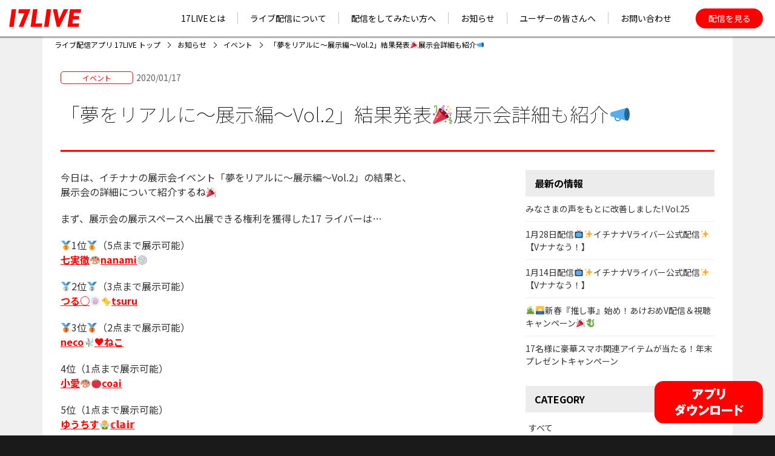

--- FILE ---
content_type: text/html; charset=UTF-8
request_url: https://jp.17.live/news/5120/
body_size: 15925
content:
<!DOCTYPE html>
<html dir="ltr" lang="ja" prefix="og: https://ogp.me/ns#" class="no-js">
<head>
	<!-- Google Tag Manager -->
<script>(function(w,d,s,l,i){w[l]=w[l]||[];w[l].push({'gtm.start':
new Date().getTime(),event:'gtm.js'});var f=d.getElementsByTagName(s)[0],
j=d.createElement(s),dl=l!='dataLayer'?'&l='+l:'';j.async=true;j.src=
'https://www.googletagmanager.com/gtm.js?id='+i+dl;f.parentNode.insertBefore(j,f);
})(window,document,'script','dataLayer','GTM-PRLG9Q7');</script>
<!-- End Google Tag Manager -->

<!-- Google Tag Manager Vライバーアイドルプロジェクト広告代理店用-->
<script>(function(w,d,s,l,i){w[l]=w[l]||[];w[l].push({'gtm.start':
new Date().getTime(),event:'gtm.js'});var f=d.getElementsByTagName(s)[0],
j=d.createElement(s),dl=l!='dataLayer'?'&l='+l:'';j.async=true;j.src=
'https://www.googletagmanager.com/gtm.js?id='+i+dl;f.parentNode.insertBefore(j,f);
})(window,document,'script','dataLayer','GTM-P9MFZ4K');</script>
<!-- End Google Tag Manager  Vライバーアイドルプロジェクト広告代理店用-->
	
<meta charset="UTF-8">
<meta name="viewport" content="width=device-width, initial-scale=1">
<link rel="profile" href="https://gmpg.org/xfn/11">
<script>(function(html){html.className = html.className.replace(/\bno-js\b/,'js')})(document.documentElement);</script>
<title>「夢をリアルに〜展示編〜Vol.2」結果発表🎉展示会詳細も紹介📣 - 17LIVE（イチナナ）公式サイト ライブ配信アプリ</title>

		<!-- All in One SEO 4.6.8.1 - aioseo.com -->
		<meta name="description" content="今日は、イチナナの展示会イベント「夢をリアルに〜展示編〜Vol.2」の結果と、 展示会の詳細について紹介するね" />
		<meta name="robots" content="max-image-preview:large" />
		<link rel="canonical" href="https://jp.17.live/news/5120/" />
		<meta name="generator" content="All in One SEO (AIOSEO) 4.6.8.1" />
		<meta property="og:locale" content="ja_JP" />
		<meta property="og:site_name" content="17LIVE（イチナナ）公式サイト ライブ配信アプリ" />
		<meta property="og:type" content="article" />
		<meta property="og:title" content="「夢をリアルに〜展示編〜Vol.2」結果発表🎉展示会詳細も紹介📣 - 17LIVE（イチナナ）公式サイト ライブ配信アプリ" />
		<meta property="og:description" content="今日は、イチナナの展示会イベント「夢をリアルに〜展示編〜Vol.2」の結果と、 展示会の詳細について紹介するね" />
		<meta property="og:url" content="https://jp.17.live/news/5120/" />
		<meta property="og:image" content="https://jp.17.live/corp/wp-content/uploads/2020/01/KV-15.png" />
		<meta property="og:image:secure_url" content="https://jp.17.live/corp/wp-content/uploads/2020/01/KV-15.png" />
		<meta property="og:image:width" content="828" />
		<meta property="og:image:height" content="828" />
		<meta property="article:published_time" content="2020-01-17T09:00:47+00:00" />
		<meta property="article:modified_time" content="2022-11-30T05:41:07+00:00" />
		<meta name="twitter:card" content="summary" />
		<meta name="twitter:title" content="「夢をリアルに〜展示編〜Vol.2」結果発表🎉展示会詳細も紹介📣 - 17LIVE（イチナナ）公式サイト ライブ配信アプリ" />
		<meta name="twitter:description" content="今日は、イチナナの展示会イベント「夢をリアルに〜展示編〜Vol.2」の結果と、 展示会の詳細について紹介するね" />
		<meta name="twitter:image" content="https://jp.17.live/corp/wp-content/uploads/2025/12/OGP.jpg" />
		<script type="application/ld+json" class="aioseo-schema">
			{"@context":"https:\/\/schema.org","@graph":[{"@type":"BlogPosting","@id":"https:\/\/jp.17.live\/news\/5120\/#blogposting","name":"\u300c\u5922\u3092\u30ea\u30a2\u30eb\u306b\u301c\u5c55\u793a\u7de8\u301cVol.2\u300d\u7d50\u679c\u767a\u8868\ud83c\udf89\u5c55\u793a\u4f1a\u8a73\u7d30\u3082\u7d39\u4ecb\ud83d\udce3 - 17LIVE\uff08\u30a4\u30c1\u30ca\u30ca\uff09\u516c\u5f0f\u30b5\u30a4\u30c8 \u30e9\u30a4\u30d6\u914d\u4fe1\u30a2\u30d7\u30ea","headline":"\u300c\u5922\u3092\u30ea\u30a2\u30eb\u306b\u301c\u5c55\u793a\u7de8\u301cVol.2\u300d\u7d50\u679c\u767a\u8868\ud83c\udf89\u5c55\u793a\u4f1a\u8a73\u7d30\u3082\u7d39\u4ecb\ud83d\udce3","author":{"@id":"https:\/\/jp.17.live\/author\/sabu\/#author"},"publisher":{"@id":"https:\/\/jp.17.live\/#organization"},"image":{"@type":"ImageObject","url":"https:\/\/jp.17.live\/corp\/wp-content\/uploads\/2020\/01\/KV-15.png","width":828,"height":828},"datePublished":"2020-01-17T18:00:47+09:00","dateModified":"2022-11-30T14:41:07+09:00","inLanguage":"ja","mainEntityOfPage":{"@id":"https:\/\/jp.17.live\/news\/5120\/#webpage"},"isPartOf":{"@id":"https:\/\/jp.17.live\/news\/5120\/#webpage"},"articleSection":"\u30a4\u30d9\u30f3\u30c8, \u304a\u77e5\u3089\u305b, 17 Liver, 17LIVE, 17LIVE \u30e9\u30a4\u30d0\u30fc, \u30a4\u30c1\u30ca\u30ca, \u30a4\u30c1\u30ca\u30ca\u30e9\u30a4\u30d0\u30fc, \u30a4\u30d9\u30f3\u30c8, \u30e9\u30a4\u30d6\u914d\u4fe1"},{"@type":"BreadcrumbList","@id":"https:\/\/jp.17.live\/news\/5120\/#breadcrumblist","itemListElement":[{"@type":"ListItem","@id":"https:\/\/jp.17.live\/#listItem","position":1,"name":"\u5bb6","item":"https:\/\/jp.17.live\/","nextItem":"https:\/\/jp.17.live\/news\/#listItem"},{"@type":"ListItem","@id":"https:\/\/jp.17.live\/news\/#listItem","position":2,"name":"\u304a\u77e5\u3089\u305b","previousItem":"https:\/\/jp.17.live\/#listItem"}]},{"@type":"Organization","@id":"https:\/\/jp.17.live\/#organization","name":"17LIVE(\u30ef\u30f3\u30bb\u30d6\u30f3\u30e9\u30a4\u30d6\/\u30a4\u30c1\u30ca\u30ca) \u516c\u5f0f\u30b5\u30a4\u30c8 \u30e9\u30a4\u30d6\u914d\u4fe1\u30a2\u30d7\u30ea","description":"\u300c17LIVE\uff08\u30a4\u30c1\u30ca\u30ca\uff09\u300d\u306f\u3001\u8ab0\u3082\u304c\u6c17\u8efd\u306b\u697d\u3057\u3081\u308b\u30e9\u30a4\u30d6\u914d\u4fe1\u30b5\u30fc\u30d3\u30b9\uff01 \u6b4c\u3084\u30d1\u30d5\u30a9\u30fc\u30de\u30f3\u30b9\u306f\u3082\u3061\u308d\u3093\u3001\u8da3\u5473\u3084\u30da\u30c3\u30c8\u306e\u8a71\u3001\u30b2\u30fc\u30e0\u914d\u4fe1\u306a\u3069\u3001\u4f55\u6c17\u306a\u3044\u65e5\u5e38\u3092\u30ea\u30a2\u30eb\u30bf\u30a4\u30e0\u3067\u914d\u4fe1\u30fb\u8996\u8074\u3059\u308b\u3053\u3068\u304c\u3067\u304d\u307e\u3059\u3002","url":"https:\/\/jp.17.live\/"},{"@type":"Person","@id":"https:\/\/jp.17.live\/author\/sabu\/#author","url":"https:\/\/jp.17.live\/author\/sabu\/","name":"sabu"},{"@type":"WebPage","@id":"https:\/\/jp.17.live\/news\/5120\/#webpage","url":"https:\/\/jp.17.live\/news\/5120\/","name":"\u300c\u5922\u3092\u30ea\u30a2\u30eb\u306b\u301c\u5c55\u793a\u7de8\u301cVol.2\u300d\u7d50\u679c\u767a\u8868\ud83c\udf89\u5c55\u793a\u4f1a\u8a73\u7d30\u3082\u7d39\u4ecb\ud83d\udce3 - 17LIVE\uff08\u30a4\u30c1\u30ca\u30ca\uff09\u516c\u5f0f\u30b5\u30a4\u30c8 \u30e9\u30a4\u30d6\u914d\u4fe1\u30a2\u30d7\u30ea","description":"\u4eca\u65e5\u306f\u3001\u30a4\u30c1\u30ca\u30ca\u306e\u5c55\u793a\u4f1a\u30a4\u30d9\u30f3\u30c8\u300c\u5922\u3092\u30ea\u30a2\u30eb\u306b\u301c\u5c55\u793a\u7de8\u301cVol.2\u300d\u306e\u7d50\u679c\u3068\u3001 \u5c55\u793a\u4f1a\u306e\u8a73\u7d30\u306b\u3064\u3044\u3066\u7d39\u4ecb\u3059\u308b\u306d","inLanguage":"ja","isPartOf":{"@id":"https:\/\/jp.17.live\/#website"},"breadcrumb":{"@id":"https:\/\/jp.17.live\/news\/5120\/#breadcrumblist"},"author":{"@id":"https:\/\/jp.17.live\/author\/sabu\/#author"},"creator":{"@id":"https:\/\/jp.17.live\/author\/sabu\/#author"},"image":{"@type":"ImageObject","url":"https:\/\/jp.17.live\/corp\/wp-content\/uploads\/2020\/01\/KV-15.png","@id":"https:\/\/jp.17.live\/news\/5120\/#mainImage","width":828,"height":828},"primaryImageOfPage":{"@id":"https:\/\/jp.17.live\/news\/5120\/#mainImage"},"datePublished":"2020-01-17T18:00:47+09:00","dateModified":"2022-11-30T14:41:07+09:00"},{"@type":"WebSite","@id":"https:\/\/jp.17.live\/#website","url":"https:\/\/jp.17.live\/","name":"17LIVE\uff08\u30a4\u30c1\u30ca\u30ca\uff09\u516c\u5f0f\u30b5\u30a4\u30c8 \u30e9\u30a4\u30d6\u914d\u4fe1\u30a2\u30d7\u30ea","description":"\u300c17LIVE\uff08\u30a4\u30c1\u30ca\u30ca\uff09\u300d\u306f\u3001\u8ab0\u3082\u304c\u6c17\u8efd\u306b\u697d\u3057\u3081\u308b\u30e9\u30a4\u30d6\u914d\u4fe1\u30b5\u30fc\u30d3\u30b9\uff01 \u6b4c\u3084\u30d1\u30d5\u30a9\u30fc\u30de\u30f3\u30b9\u306f\u3082\u3061\u308d\u3093\u3001\u8da3\u5473\u3084\u30da\u30c3\u30c8\u306e\u8a71\u3001\u30b2\u30fc\u30e0\u914d\u4fe1\u306a\u3069\u3001\u4f55\u6c17\u306a\u3044\u65e5\u5e38\u3092\u30ea\u30a2\u30eb\u30bf\u30a4\u30e0\u3067\u914d\u4fe1\u30fb\u8996\u8074\u3059\u308b\u3053\u3068\u304c\u3067\u304d\u307e\u3059\u3002","inLanguage":"ja","publisher":{"@id":"https:\/\/jp.17.live\/#organization"}}]}
		</script>
		<!-- All in One SEO -->

<link rel="alternate" type="application/rss+xml" title="17LIVE（イチナナ）公式サイト ライブ配信アプリ &raquo; フィード" href="https://jp.17.live/feed/" />
<link rel="alternate" type="application/rss+xml" title="17LIVE（イチナナ）公式サイト ライブ配信アプリ &raquo; コメントフィード" href="https://jp.17.live/comments/feed/" />
<script type="text/javascript">
/* <![CDATA[ */
window._wpemojiSettings = {"baseUrl":"https:\/\/s.w.org\/images\/core\/emoji\/14.0.0\/72x72\/","ext":".png","svgUrl":"https:\/\/s.w.org\/images\/core\/emoji\/14.0.0\/svg\/","svgExt":".svg","source":{"concatemoji":"https:\/\/jp.17.live\/corp\/wp-includes\/js\/wp-emoji-release.min.js?ver=6.4.7"}};
/*! This file is auto-generated */
!function(i,n){var o,s,e;function c(e){try{var t={supportTests:e,timestamp:(new Date).valueOf()};sessionStorage.setItem(o,JSON.stringify(t))}catch(e){}}function p(e,t,n){e.clearRect(0,0,e.canvas.width,e.canvas.height),e.fillText(t,0,0);var t=new Uint32Array(e.getImageData(0,0,e.canvas.width,e.canvas.height).data),r=(e.clearRect(0,0,e.canvas.width,e.canvas.height),e.fillText(n,0,0),new Uint32Array(e.getImageData(0,0,e.canvas.width,e.canvas.height).data));return t.every(function(e,t){return e===r[t]})}function u(e,t,n){switch(t){case"flag":return n(e,"\ud83c\udff3\ufe0f\u200d\u26a7\ufe0f","\ud83c\udff3\ufe0f\u200b\u26a7\ufe0f")?!1:!n(e,"\ud83c\uddfa\ud83c\uddf3","\ud83c\uddfa\u200b\ud83c\uddf3")&&!n(e,"\ud83c\udff4\udb40\udc67\udb40\udc62\udb40\udc65\udb40\udc6e\udb40\udc67\udb40\udc7f","\ud83c\udff4\u200b\udb40\udc67\u200b\udb40\udc62\u200b\udb40\udc65\u200b\udb40\udc6e\u200b\udb40\udc67\u200b\udb40\udc7f");case"emoji":return!n(e,"\ud83e\udef1\ud83c\udffb\u200d\ud83e\udef2\ud83c\udfff","\ud83e\udef1\ud83c\udffb\u200b\ud83e\udef2\ud83c\udfff")}return!1}function f(e,t,n){var r="undefined"!=typeof WorkerGlobalScope&&self instanceof WorkerGlobalScope?new OffscreenCanvas(300,150):i.createElement("canvas"),a=r.getContext("2d",{willReadFrequently:!0}),o=(a.textBaseline="top",a.font="600 32px Arial",{});return e.forEach(function(e){o[e]=t(a,e,n)}),o}function t(e){var t=i.createElement("script");t.src=e,t.defer=!0,i.head.appendChild(t)}"undefined"!=typeof Promise&&(o="wpEmojiSettingsSupports",s=["flag","emoji"],n.supports={everything:!0,everythingExceptFlag:!0},e=new Promise(function(e){i.addEventListener("DOMContentLoaded",e,{once:!0})}),new Promise(function(t){var n=function(){try{var e=JSON.parse(sessionStorage.getItem(o));if("object"==typeof e&&"number"==typeof e.timestamp&&(new Date).valueOf()<e.timestamp+604800&&"object"==typeof e.supportTests)return e.supportTests}catch(e){}return null}();if(!n){if("undefined"!=typeof Worker&&"undefined"!=typeof OffscreenCanvas&&"undefined"!=typeof URL&&URL.createObjectURL&&"undefined"!=typeof Blob)try{var e="postMessage("+f.toString()+"("+[JSON.stringify(s),u.toString(),p.toString()].join(",")+"));",r=new Blob([e],{type:"text/javascript"}),a=new Worker(URL.createObjectURL(r),{name:"wpTestEmojiSupports"});return void(a.onmessage=function(e){c(n=e.data),a.terminate(),t(n)})}catch(e){}c(n=f(s,u,p))}t(n)}).then(function(e){for(var t in e)n.supports[t]=e[t],n.supports.everything=n.supports.everything&&n.supports[t],"flag"!==t&&(n.supports.everythingExceptFlag=n.supports.everythingExceptFlag&&n.supports[t]);n.supports.everythingExceptFlag=n.supports.everythingExceptFlag&&!n.supports.flag,n.DOMReady=!1,n.readyCallback=function(){n.DOMReady=!0}}).then(function(){return e}).then(function(){var e;n.supports.everything||(n.readyCallback(),(e=n.source||{}).concatemoji?t(e.concatemoji):e.wpemoji&&e.twemoji&&(t(e.twemoji),t(e.wpemoji)))}))}((window,document),window._wpemojiSettings);
/* ]]> */
</script>
<style id='wp-emoji-styles-inline-css' type='text/css'>

	img.wp-smiley, img.emoji {
		display: inline !important;
		border: none !important;
		box-shadow: none !important;
		height: 1em !important;
		width: 1em !important;
		margin: 0 0.07em !important;
		vertical-align: -0.1em !important;
		background: none !important;
		padding: 0 !important;
	}
</style>
<link rel='stylesheet' id='wp-block-library-css' href='https://jp.17.live/corp/wp-includes/css/dist/block-library/style.min.css?ver=6.4.7' type='text/css' media='all' />
<style id='classic-theme-styles-inline-css' type='text/css'>
/*! This file is auto-generated */
.wp-block-button__link{color:#fff;background-color:#32373c;border-radius:9999px;box-shadow:none;text-decoration:none;padding:calc(.667em + 2px) calc(1.333em + 2px);font-size:1.125em}.wp-block-file__button{background:#32373c;color:#fff;text-decoration:none}
</style>
<style id='global-styles-inline-css' type='text/css'>
body{--wp--preset--color--black: #000000;--wp--preset--color--cyan-bluish-gray: #abb8c3;--wp--preset--color--white: #ffffff;--wp--preset--color--pale-pink: #f78da7;--wp--preset--color--vivid-red: #cf2e2e;--wp--preset--color--luminous-vivid-orange: #ff6900;--wp--preset--color--luminous-vivid-amber: #fcb900;--wp--preset--color--light-green-cyan: #7bdcb5;--wp--preset--color--vivid-green-cyan: #00d084;--wp--preset--color--pale-cyan-blue: #8ed1fc;--wp--preset--color--vivid-cyan-blue: #0693e3;--wp--preset--color--vivid-purple: #9b51e0;--wp--preset--gradient--vivid-cyan-blue-to-vivid-purple: linear-gradient(135deg,rgba(6,147,227,1) 0%,rgb(155,81,224) 100%);--wp--preset--gradient--light-green-cyan-to-vivid-green-cyan: linear-gradient(135deg,rgb(122,220,180) 0%,rgb(0,208,130) 100%);--wp--preset--gradient--luminous-vivid-amber-to-luminous-vivid-orange: linear-gradient(135deg,rgba(252,185,0,1) 0%,rgba(255,105,0,1) 100%);--wp--preset--gradient--luminous-vivid-orange-to-vivid-red: linear-gradient(135deg,rgba(255,105,0,1) 0%,rgb(207,46,46) 100%);--wp--preset--gradient--very-light-gray-to-cyan-bluish-gray: linear-gradient(135deg,rgb(238,238,238) 0%,rgb(169,184,195) 100%);--wp--preset--gradient--cool-to-warm-spectrum: linear-gradient(135deg,rgb(74,234,220) 0%,rgb(151,120,209) 20%,rgb(207,42,186) 40%,rgb(238,44,130) 60%,rgb(251,105,98) 80%,rgb(254,248,76) 100%);--wp--preset--gradient--blush-light-purple: linear-gradient(135deg,rgb(255,206,236) 0%,rgb(152,150,240) 100%);--wp--preset--gradient--blush-bordeaux: linear-gradient(135deg,rgb(254,205,165) 0%,rgb(254,45,45) 50%,rgb(107,0,62) 100%);--wp--preset--gradient--luminous-dusk: linear-gradient(135deg,rgb(255,203,112) 0%,rgb(199,81,192) 50%,rgb(65,88,208) 100%);--wp--preset--gradient--pale-ocean: linear-gradient(135deg,rgb(255,245,203) 0%,rgb(182,227,212) 50%,rgb(51,167,181) 100%);--wp--preset--gradient--electric-grass: linear-gradient(135deg,rgb(202,248,128) 0%,rgb(113,206,126) 100%);--wp--preset--gradient--midnight: linear-gradient(135deg,rgb(2,3,129) 0%,rgb(40,116,252) 100%);--wp--preset--font-size--small: 13px;--wp--preset--font-size--medium: 20px;--wp--preset--font-size--large: 36px;--wp--preset--font-size--x-large: 42px;--wp--preset--spacing--20: 0.44rem;--wp--preset--spacing--30: 0.67rem;--wp--preset--spacing--40: 1rem;--wp--preset--spacing--50: 1.5rem;--wp--preset--spacing--60: 2.25rem;--wp--preset--spacing--70: 3.38rem;--wp--preset--spacing--80: 5.06rem;--wp--preset--shadow--natural: 6px 6px 9px rgba(0, 0, 0, 0.2);--wp--preset--shadow--deep: 12px 12px 50px rgba(0, 0, 0, 0.4);--wp--preset--shadow--sharp: 6px 6px 0px rgba(0, 0, 0, 0.2);--wp--preset--shadow--outlined: 6px 6px 0px -3px rgba(255, 255, 255, 1), 6px 6px rgba(0, 0, 0, 1);--wp--preset--shadow--crisp: 6px 6px 0px rgba(0, 0, 0, 1);}:where(.is-layout-flex){gap: 0.5em;}:where(.is-layout-grid){gap: 0.5em;}body .is-layout-flow > .alignleft{float: left;margin-inline-start: 0;margin-inline-end: 2em;}body .is-layout-flow > .alignright{float: right;margin-inline-start: 2em;margin-inline-end: 0;}body .is-layout-flow > .aligncenter{margin-left: auto !important;margin-right: auto !important;}body .is-layout-constrained > .alignleft{float: left;margin-inline-start: 0;margin-inline-end: 2em;}body .is-layout-constrained > .alignright{float: right;margin-inline-start: 2em;margin-inline-end: 0;}body .is-layout-constrained > .aligncenter{margin-left: auto !important;margin-right: auto !important;}body .is-layout-constrained > :where(:not(.alignleft):not(.alignright):not(.alignfull)){max-width: var(--wp--style--global--content-size);margin-left: auto !important;margin-right: auto !important;}body .is-layout-constrained > .alignwide{max-width: var(--wp--style--global--wide-size);}body .is-layout-flex{display: flex;}body .is-layout-flex{flex-wrap: wrap;align-items: center;}body .is-layout-flex > *{margin: 0;}body .is-layout-grid{display: grid;}body .is-layout-grid > *{margin: 0;}:where(.wp-block-columns.is-layout-flex){gap: 2em;}:where(.wp-block-columns.is-layout-grid){gap: 2em;}:where(.wp-block-post-template.is-layout-flex){gap: 1.25em;}:where(.wp-block-post-template.is-layout-grid){gap: 1.25em;}.has-black-color{color: var(--wp--preset--color--black) !important;}.has-cyan-bluish-gray-color{color: var(--wp--preset--color--cyan-bluish-gray) !important;}.has-white-color{color: var(--wp--preset--color--white) !important;}.has-pale-pink-color{color: var(--wp--preset--color--pale-pink) !important;}.has-vivid-red-color{color: var(--wp--preset--color--vivid-red) !important;}.has-luminous-vivid-orange-color{color: var(--wp--preset--color--luminous-vivid-orange) !important;}.has-luminous-vivid-amber-color{color: var(--wp--preset--color--luminous-vivid-amber) !important;}.has-light-green-cyan-color{color: var(--wp--preset--color--light-green-cyan) !important;}.has-vivid-green-cyan-color{color: var(--wp--preset--color--vivid-green-cyan) !important;}.has-pale-cyan-blue-color{color: var(--wp--preset--color--pale-cyan-blue) !important;}.has-vivid-cyan-blue-color{color: var(--wp--preset--color--vivid-cyan-blue) !important;}.has-vivid-purple-color{color: var(--wp--preset--color--vivid-purple) !important;}.has-black-background-color{background-color: var(--wp--preset--color--black) !important;}.has-cyan-bluish-gray-background-color{background-color: var(--wp--preset--color--cyan-bluish-gray) !important;}.has-white-background-color{background-color: var(--wp--preset--color--white) !important;}.has-pale-pink-background-color{background-color: var(--wp--preset--color--pale-pink) !important;}.has-vivid-red-background-color{background-color: var(--wp--preset--color--vivid-red) !important;}.has-luminous-vivid-orange-background-color{background-color: var(--wp--preset--color--luminous-vivid-orange) !important;}.has-luminous-vivid-amber-background-color{background-color: var(--wp--preset--color--luminous-vivid-amber) !important;}.has-light-green-cyan-background-color{background-color: var(--wp--preset--color--light-green-cyan) !important;}.has-vivid-green-cyan-background-color{background-color: var(--wp--preset--color--vivid-green-cyan) !important;}.has-pale-cyan-blue-background-color{background-color: var(--wp--preset--color--pale-cyan-blue) !important;}.has-vivid-cyan-blue-background-color{background-color: var(--wp--preset--color--vivid-cyan-blue) !important;}.has-vivid-purple-background-color{background-color: var(--wp--preset--color--vivid-purple) !important;}.has-black-border-color{border-color: var(--wp--preset--color--black) !important;}.has-cyan-bluish-gray-border-color{border-color: var(--wp--preset--color--cyan-bluish-gray) !important;}.has-white-border-color{border-color: var(--wp--preset--color--white) !important;}.has-pale-pink-border-color{border-color: var(--wp--preset--color--pale-pink) !important;}.has-vivid-red-border-color{border-color: var(--wp--preset--color--vivid-red) !important;}.has-luminous-vivid-orange-border-color{border-color: var(--wp--preset--color--luminous-vivid-orange) !important;}.has-luminous-vivid-amber-border-color{border-color: var(--wp--preset--color--luminous-vivid-amber) !important;}.has-light-green-cyan-border-color{border-color: var(--wp--preset--color--light-green-cyan) !important;}.has-vivid-green-cyan-border-color{border-color: var(--wp--preset--color--vivid-green-cyan) !important;}.has-pale-cyan-blue-border-color{border-color: var(--wp--preset--color--pale-cyan-blue) !important;}.has-vivid-cyan-blue-border-color{border-color: var(--wp--preset--color--vivid-cyan-blue) !important;}.has-vivid-purple-border-color{border-color: var(--wp--preset--color--vivid-purple) !important;}.has-vivid-cyan-blue-to-vivid-purple-gradient-background{background: var(--wp--preset--gradient--vivid-cyan-blue-to-vivid-purple) !important;}.has-light-green-cyan-to-vivid-green-cyan-gradient-background{background: var(--wp--preset--gradient--light-green-cyan-to-vivid-green-cyan) !important;}.has-luminous-vivid-amber-to-luminous-vivid-orange-gradient-background{background: var(--wp--preset--gradient--luminous-vivid-amber-to-luminous-vivid-orange) !important;}.has-luminous-vivid-orange-to-vivid-red-gradient-background{background: var(--wp--preset--gradient--luminous-vivid-orange-to-vivid-red) !important;}.has-very-light-gray-to-cyan-bluish-gray-gradient-background{background: var(--wp--preset--gradient--very-light-gray-to-cyan-bluish-gray) !important;}.has-cool-to-warm-spectrum-gradient-background{background: var(--wp--preset--gradient--cool-to-warm-spectrum) !important;}.has-blush-light-purple-gradient-background{background: var(--wp--preset--gradient--blush-light-purple) !important;}.has-blush-bordeaux-gradient-background{background: var(--wp--preset--gradient--blush-bordeaux) !important;}.has-luminous-dusk-gradient-background{background: var(--wp--preset--gradient--luminous-dusk) !important;}.has-pale-ocean-gradient-background{background: var(--wp--preset--gradient--pale-ocean) !important;}.has-electric-grass-gradient-background{background: var(--wp--preset--gradient--electric-grass) !important;}.has-midnight-gradient-background{background: var(--wp--preset--gradient--midnight) !important;}.has-small-font-size{font-size: var(--wp--preset--font-size--small) !important;}.has-medium-font-size{font-size: var(--wp--preset--font-size--medium) !important;}.has-large-font-size{font-size: var(--wp--preset--font-size--large) !important;}.has-x-large-font-size{font-size: var(--wp--preset--font-size--x-large) !important;}
.wp-block-navigation a:where(:not(.wp-element-button)){color: inherit;}
:where(.wp-block-post-template.is-layout-flex){gap: 1.25em;}:where(.wp-block-post-template.is-layout-grid){gap: 1.25em;}
:where(.wp-block-columns.is-layout-flex){gap: 2em;}:where(.wp-block-columns.is-layout-grid){gap: 2em;}
.wp-block-pullquote{font-size: 1.5em;line-height: 1.6;}
</style>
<link rel='stylesheet' id='contact-form-7-css' href='https://jp.17.live/corp/wp-content/plugins/contact-form-7/includes/css/styles.css?ver=5.9.8' type='text/css' media='all' />
<link rel='stylesheet' id='contact-form-7-confirm-css' href='https://jp.17.live/corp/wp-content/plugins/contact-form-7-add-confirm/includes/css/styles.css?ver=5.1' type='text/css' media='all' />
<link rel='stylesheet' id='toc-screen-css' href='https://jp.17.live/corp/wp-content/plugins/table-of-contents-plus/screen.min.css?ver=2309' type='text/css' media='all' />
<link rel='stylesheet' id='wordpress-popular-posts-css-css' href='https://jp.17.live/corp/wp-content/plugins/wordpress-popular-posts/assets/css/wpp.css?ver=6.0.5' type='text/css' media='all' />
<link rel='stylesheet' id='xo-slider-css' href='https://jp.17.live/corp/wp-content/plugins/xo-liteslider/css/base.min.css?ver=3.8.6' type='text/css' media='all' />
<link rel='stylesheet' id='xo-swiper-css' href='https://jp.17.live/corp/wp-content/plugins/xo-liteslider/assets/vendor/swiper/swiper-bundle.min.css?ver=3.8.6' type='text/css' media='all' />
<link rel='stylesheet' id='genericons-css' href='https://jp.17.live/corp/wp-content/themes/basetemplate/genericons/genericons.css?ver=3.4.1' type='text/css' media='all' />
<link rel='stylesheet' id='twentysixteen-style-css' href='https://jp.17.live/corp/wp-content/themes/basetemplate/style.css?ver=6.4.7' type='text/css' media='all' />
<!--[if lt IE 10]>
<link rel='stylesheet' id='twentysixteen-ie-css' href='https://jp.17.live/corp/wp-content/themes/basetemplate/css/ie.css?ver=20160816' type='text/css' media='all' />
<![endif]-->
<!--[if lt IE 9]>
<link rel='stylesheet' id='twentysixteen-ie8-css' href='https://jp.17.live/corp/wp-content/themes/basetemplate/css/ie8.css?ver=20160816' type='text/css' media='all' />
<![endif]-->
<!--[if lt IE 8]>
<link rel='stylesheet' id='twentysixteen-ie7-css' href='https://jp.17.live/corp/wp-content/themes/basetemplate/css/ie7.css?ver=20160816' type='text/css' media='all' />
<![endif]-->
<link rel='stylesheet' id='cf7cf-style-css' href='https://jp.17.live/corp/wp-content/plugins/cf7-conditional-fields/style.css?ver=2.4.15' type='text/css' media='all' />
<script type="text/javascript" src="https://jp.17.live/corp/wp-includes/js/jquery/jquery.min.js?ver=3.7.1" id="jquery-core-js"></script>
<script type="text/javascript" src="https://jp.17.live/corp/wp-includes/js/jquery/jquery-migrate.min.js?ver=3.4.1" id="jquery-migrate-js"></script>
<script type="application/json" id="wpp-json">
/* <![CDATA[ */
{"sampling_active":1,"sampling_rate":100,"ajax_url":"https:\/\/jp.17.live\/wp-json\/wordpress-popular-posts\/v1\/popular-posts","api_url":"https:\/\/jp.17.live\/wp-json\/wordpress-popular-posts","ID":5120,"token":"42d0d60f34","lang":0,"debug":0}
/* ]]> */
</script>
<script type="text/javascript" src="https://jp.17.live/corp/wp-content/plugins/wordpress-popular-posts/assets/js/wpp.min.js?ver=6.0.5" id="wpp-js-js"></script>
<!--[if lt IE 9]>
<script type="text/javascript" src="https://jp.17.live/corp/wp-content/themes/basetemplate/js/html5.js?ver=3.7.3" id="twentysixteen-html5-js"></script>
<![endif]-->
<link rel="EditURI" type="application/rsd+xml" title="RSD" href="https://jp.17.live/corp/xmlrpc.php?rsd" />
<meta name="generator" content="WordPress 6.4.7" />
<link rel='shortlink' href='https://jp.17.live/?p=5120' />
<link rel="alternate" href="https://jp.17.live/news/5120/" hreflang="x-default" />            <style id="wpp-loading-animation-styles">@-webkit-keyframes bgslide{from{background-position-x:0}to{background-position-x:-200%}}@keyframes bgslide{from{background-position-x:0}to{background-position-x:-200%}}.wpp-widget-placeholder,.wpp-widget-block-placeholder{margin:0 auto;width:60px;height:3px;background:#dd3737;background:linear-gradient(90deg,#dd3737 0%,#571313 10%,#dd3737 100%);background-size:200% auto;border-radius:3px;-webkit-animation:bgslide 1s infinite linear;animation:bgslide 1s infinite linear}</style>
            <style type="text/css">
.no-js .native-lazyload-js-fallback {
	display: none;
}
</style>
		<link rel="icon" href="https://jp.17.live/corp/wp-content/uploads/2023/12/favicon.ico" sizes="32x32" />
<link rel="icon" href="https://jp.17.live/corp/wp-content/uploads/2023/12/favicon.ico" sizes="192x192" />
<link rel="apple-touch-icon" href="https://jp.17.live/corp/wp-content/uploads/2023/12/favicon.ico" />
<meta name="msapplication-TileImage" content="https://jp.17.live/corp/wp-content/uploads/2023/12/favicon.ico" />
      <meta name="twitter:card" content="summary_large_image" />
<link rel="shortcut icon" href="https://jp.17.live/corp/wp-content/themes/basetemplate/images/favicon.ico" type="image/vnd.microsoft.icon">
<link rel="icon" href="https://jp.17.live/corp/wp-content/themes/basetemplate/images/favicon.ico" type="image/vnd.microsoft.icon">
      <link rel="stylesheet" type="text/css" href="https://jp.17.live/corp/wp-content/themes/basetemplate/css/style3.css?260131234012"/>
      	<link rel="preconnect" href="https://fonts.googleapis.com">
<link rel="preconnect" href="https://fonts.gstatic.com" crossorigin>
<link href="https://fonts.googleapis.com/css2?family=Noto+Sans+JP:wght@100;300;400;500;700;900&display=swap" rel="stylesheet">
	<!-- Global site tag (gtag.js) - Google Analytics -->
<script async src="https://www.googletagmanager.com/gtag/js?id=UA-111260658-1"></script>
<script async src="https://www.googletagmanager.com/gtag/js?id=G-T16F5QGH60"></script>
<script>
  window.dataLayer = window.dataLayer || [];
  function gtag(){dataLayer.push(arguments);}
  gtag('js', new Date());

  gtag('config', 'UA-111260658-1');
	gtag('config', 'G-T16F5QGH60');
</script>
</head>
<body data-rsssl=1 class="post-template-default single single-post postid-5120 single-format-standard multiple-domain-jp-17-live group-blog">
	<!-- Google Tag Manager (noscript) -->
<noscript><iframe src="https://www.googletagmanager.com/ns.html?id=GTM-PRLG9Q7"
height="0" width="0" style="display:none;visibility:hidden"></iframe></noscript>
<!-- End Google Tag Manager (noscript) -->
<!-- Google Tag Manager (noscript)Vライバーアイドルプロジェクト広告代理店用 -->
<noscript><iframe src="https://www.googletagmanager.com/ns.html?id=GTM-P9MFZ4K"
height="0" width="0" style="display:none;visibility:hidden"></iframe></noscript>
<!-- End Google Tag Manager (noscript)Vライバーアイドルプロジェクト広告代理店用 -->
	
<div id="page" class="site">
<header class="site-header">
  <div class="header_container">
    <ul class="headermain">
            <li class="headerlogo ">
        <div class="logo4 "> <a href="https://jp.17.live/"> <img  src="https://jp.17.live/corp/wp-content/themes/basetemplate/images/17live_logo_2021.svg"alt="イチナナ 17Live"  width="120px" height="30px"  /> </a> </div>
      </li>
            <li class="header_right">
                <nav class="header_navi">
          			
          <ul>
            <li><a href="https://jp.17.live/about17live/"><span>17LIVEとは</span></a></li>
            <li><a href="https://jp.17.live/aboutlive/"><span>ライブ配信について</span></a></li>
            <li><a href="https://jp.17.live/aboutliver/"><span>配信をしてみたい方へ</span></a></li>
            <li class="pcnavi_parent"> <p><span>お知らせ</span></p>
              <ul class="pcnavi_child" style="width: 130px;">
				<li><a href="https://jp.17.live/news/"><span>お知らせ</span></a></li>
				<li><a href="https://jp.17.live/press_release/"><span>プレスリリース</span></a></li>
              </ul>
			  </li>		
			  
            <li class="pcnavi_parent"> <p><span>ユーザーの皆さんへ</span></p>
              <ul class="pcnavi_child">
                <li> <a href="https://jp.17.live/userguide/"><span>ユーザーガイド</span></a></li>
                <li><a href="https://jp.17.live/faq/"><span>FAQ</span></a> </li>
				  <li><a href="https://jp.17.live/spotlight/"><span>SPOT LIGHT</span></a> </li>
                <li><a href="https://jp.17.live/safetyrules/"><span style="line-height: 1.2">17LIVEを安心して<br>楽しむために</span></a> </li>
              </ul>
			  </li>
            <li><a href="https://jp.17.live/otoiawase/"><span>お問い合わせ</span></a></li>
          </ul>
			
			
          <!--<ul>
            <li> <a href="https://jp.17.live/about17live/"><span>17LIVEとは</span></a> </li>
            <li class="pcnavi_parent"> <a href="https://jp.17.live/howto/"><span>アプリの使い方</span></a>
              <ul class="pcnavi_child">
                <li> <a href="https://note.17.live/" target="_blank"><span>ユーザーガイド</span></a></li>
                <li><a href="https://17live-jp.zendesk.com/hc/ja" target="_blank"><span>ヘルプ</span></a> </li>
              </ul>
            </li>
            <li> <a href="https://jp.17.live/news/"><span>サービストピック</span></a> </li>
            <li> <a target="_blank" href="https://jp.17.live/liver_regist/?root=hp"><span>ライバー募集</span></a> </li>
          </ul>-->
                  </nav>
                <div class="header_btn_haishin"> <a class="" href="https://17appv2.onelink.me/D7OH/81e2dc09" target="_blank" onclick="gtag('event','click',{'event_category':'17.liveアクセス','event_label':'link'});">配信を見る</a> </div>
                <div class="spmenubtn"> <p class="spmenuopen"></p> <p class="spmenuclose"></p> </div>
              </li>
    </ul>
    <!-- #site-navigation --> 
  </div>
  <nav class="header_navi_sp">
              <ul>
            <li><a href="https://jp.17.live/about17live/"><span>17LIVEとは</span></a></li>
            <li><a href="https://jp.17.live/aboutlive/"><span>ライブ配信について</span></a></li>
            <li><a href="https://jp.17.live/aboutliver/"><span>配信をしてみたい方へ</span></a></li>
            <li><a href="https://jp.17.live/news/"><span>お知らせ</span></a></li>
				<li><a href="https://jp.17.live/press_release/"><span>プレスリリース</span></a></li>
            <li class=""><a href="https://jp.17.live/userguide/"><span>ユーザーガイド</span></a></li>
                <li><a href="https://jp.17.live/faq/"><span>FAQ</span></a> </li>
			  <li><a href="https://jp.17.live/spotlight/"><span>SPOT LIGHT</span></a> </li>
				  <li class=""><a href="https://jp.17.live/safetyrules/"><span>17LIVEを安心して楽しむために</span></a></li> 
            <li><a href="https://jp.17.live/otoiawase/"><span>お問い合わせ</span></a></li>
          </ul>
    <!--<ul>
      <li> <a href="https://jp.17.live/">TOP</a> </li>
      <li> <a href="https://jp.17.live/about17live/">17LIVEとは</a> </li>
      <li> <a href="https://jp.17.live/howto/"><span>アプリの使い方</span></a> </li>
                <li class="child"><a href="https://note.17.live/" target="_blank"><span>ユーザーガイド</span></a></li>
      <li class="child"> <a href="https://17live-jp.zendesk.com/hc/ja" target="_blank">ヘルプ</a> </li>
      <li> <a href="https://jp.17.live/news/">サービストピック</a> </li>
      <li> <a target="_blank" href="https://jp.17.live/liver_regist/?root=hp">ライバー募集</a> </li>
    </ul>-->
      </nav>
</header>
<style type="text/css">
@media screen and (min-width: 916px){
.header_navi li p:hover:before,
.header_navi li a:hover:before {
    width: 90%;
    height: 150%;
	}
.header_navi li > p, 
.header_navi li a {
    min-height: 20px;
    display: flex;
	align-items: center;
	justify-content: center;
	}
	.pcnavi_child li > p,
	.pcnavi_child li a{
		padding: 0 10px;
		margin: 10px auto;
		width: 100%;
	}
	}
	</style>
<div style="display: none;">
  <ul><li><a href="https://jp.17.live/news/">お知らせ</a></li><li><a href="https://jp.17.live/news/event/">イベント</a></li><li>「夢をリアルに〜展示編〜Vol.2」結果発表🎉展示会詳細も紹介📣</li></ul></div>
<div class="spnavibg"></div>
<!-- .site-header --> 
<div id="fb-root"></div>
<script async defer crossorigin="anonymous" src="https://connect.facebook.net/ja_JP/sdk.js#xfbml=1&version=v15.0" nonce="gDk9jaFz"></script>
<div class="breadcrumbs recruit_breadcrumbs" typeof="BreadcrumbList" vocab="http://schema.org/"><div class="breadcrumbs_inner">
  <!-- Breadcrumb NavXT 7.3.1 -->
<span property="itemListElement" typeof="ListItem"><a property="item" typeof="WebPage" title="Go to 17LIVE（イチナナ）公式サイト ライブ配信アプリ." href="https://jp.17.live" class="home" ><span property="name">ライブ配信アプリ 17LIVE トップ</span></a><meta property="position" content="1"></span><p class="breadcrumbs_arrow"></p><span property="itemListElement" typeof="ListItem"><a property="item" typeof="WebPage" title="Go to the お知らせ category archives." href="https://jp.17.live/news/" class="taxonomy category" ><span property="name">お知らせ</span></a><meta property="position" content="2"></span><p class="breadcrumbs_arrow"></p><span property="itemListElement" typeof="ListItem"><a property="item" typeof="WebPage" title="Go to the イベント category archives." href="https://jp.17.live/news/event/" class="taxonomy category" ><span property="name">イベント</span></a><meta property="position" content="3"></span><p class="breadcrumbs_arrow"></p><span property="itemListElement" typeof="ListItem"><span property="name" class="post post-post current-item">「夢をリアルに〜展示編〜Vol.2」結果発表🎉展示会詳細も紹介📣</span><meta property="url" content="https://jp.17.live/news/5120/"><meta property="position" content="4"></span></div>
</div>
<div class="site-inner">
	
<div id="content" class="site-content">
	
	<div class="titlearea">
		<div class="in">
			
		<ul class="akawaku_cat_list">
<li  class="cat_icon">イベント</li>		</ul>
			<p class="date">2020/01/17</p>
		 		</div>
		<h1 class="entry-title">「夢をリアルに〜展示編〜Vol.2」結果発表🎉展示会詳細も紹介📣</h1>
	</div>
<div id="primary" class="content-area news">
	<main id="main" class="site-main" role="main">
		
<article id="post-5120" class="post-5120 post type-post status-publish format-standard has-post-thumbnail hentry category-event category-news tag-17-liver tag-17-live tag-17- tag-73 tag-74 tag-66 tag-61">
<link rel="stylesheet" type="text/css" href="https://jp.17.live/corp/wp-content/themes/basetemplate/css/single_content.css?260131234012"/>
	

	

	<div class="entry-content single_content">
		<p><span style="font-weight: 400;">今日は、イチナナの展示会イベント「夢をリアルに〜展示編〜Vol.2」の結果と、<br />
</span><span style="font-weight: 400;">展示会の詳細について紹介するね🎉</span></p>
<p><span style="font-weight: 400;">まず、展示会の展示スペースへ出展できる権利を獲得した17 ライバーは…</span></p>
<p><span style="font-weight: 400;">🥇1位🥇（5点まで展示可能）<br />
</span><span style="text-decoration: underline;"><strong><a href="https://17.live/live/2884192" target="_blank" rel="noopener">七実徹🎨nanami🏐</a></strong></span></p>
<p><span style="font-weight: 400;">🥈2位🥈（3点まで展示可能）<br />
</span><span style="text-decoration: underline;"><a href="https://17.live/profile/r/340458" target="_blank" rel="noopener"><b>つる○🍥🐤tsuru</b></a></span></p>
<p><span style="font-weight: 400;">🥉3位🥉（2点まで展示可能）<br />
</span><span style="text-decoration: underline;"><a href="https://17.live/profile/r/399389" target="_blank" rel="noopener"><b>neco🕊️♥️ねこ</b></a></span></p>
<p><span style="font-weight: 400;">4位（1点まで展示可能）<br />
</span><a href="https://17.live/profile/r/2048738" target="_blank" rel="noopener"><span style="text-decoration: underline;"><b>小愛🎨🍅coai</b></span></a></p>
<p><span style="font-weight: 400;">5位（1点まで展示可能）<br />
</span><a href="https://17.live/profile/r/2115932" target="_blank" rel="noopener"><span style="text-decoration: underline;"><b>ゆうちす🧚‍♂️𝕔𝕝𝕒𝕚𝕣</b></span></a></p>
<p><span style="font-weight: 400;">6位（1点まで展示可能）<br />
</span><a href="https://17.live/profile/r/4541102" target="_blank" rel="noopener"><span style="text-decoration: underline;"><b>らびゅ香_AikA</b></span></a></p>
<p><span style="font-weight: 400;">おめでとうございます〜🎊</span></p>
<p><span style="font-weight: 400;">さらに、<br />
</span><span style="font-weight: 400;">デイリーランキングで一番多くの1位を獲得し、<br />
</span><span style="font-weight: 400;">展示会の入り口正面、壁一面のスペースで展示ができるのは…</span></p>
<p><span style="font-weight: 400;">🏆デイリーランキング獲得数1位🏆<br />
</span><span style="text-decoration: underline;"><strong><a href="https://17.live/live/2884192" target="_blank" rel="noopener">七実徹🎨nanami🏐</a></strong></span></p>
<p>一番目立つ場所で存分に自分の作品をアピールしてね<b>🎨</b></p>
<p><span style="font-weight: 400;">他にも、デイリーランキング獲得数で2位となり、</span><span style="font-weight: 400;">看板のデザイン権利を手に入れたのは…</span></p>
<p><span style="font-weight: 400;">デイリーランキング獲得数2位<br />
</span><span style="text-decoration: underline;"><a href="https://17.live/profile/r/340458" target="_blank" rel="noopener"><b>つる○🍥🐤tsuru</b></a></span></p>
<p>個性溢れる看板のデザインを期待しているよ✨</p>
<p><span style="font-weight: 400;">ここからは、展示会について紹介📣</span></p>
<p><span style="font-weight: 400;">【開催日時】<br />
</span><span style="font-weight: 400;">2/8（土）13:00～19:00<br />
</span><span style="font-weight: 400;">2/9（日）11:00～19:00<br />
</span><span style="font-weight: 400;">2/10（月）11:00～15:00</span></p>
<p><span style="font-weight: 400;">【作品展示ライバー在廊時間】<br />
</span><b><span style="text-decoration: underline;"><strong><a href="https://17.live/live/2884192" target="_blank" rel="noopener">七実徹🎨nanami🏐</a></strong></span><br />
</b>2/9（日）13:30〜15:30<br />
2/9（日）16:00〜18:00</p>
<p><b><span style="text-decoration: underline;"><a href="https://17.live/profile/r/340458" target="_blank" rel="noopener">つる○🍥🐤tsuru</a></span><br />
</b>2/9（日）11:00〜13:00<br />
2/9（日）13:30～15:30</p>
<p><b><span style="text-decoration: underline;"><a href="https://17.live/profile/r/399389" target="_blank" rel="noopener">neco🕊️♥️ねこ</a></span></b><b><span style="font-weight: 400;"><br />
2/10（月</span></b>）13:30～15:30<b><br />
</b></p>
<p><b><a href="https://17.live/profile/r/2048738" target="_blank" rel="noopener"><span style="text-decoration: underline;">小愛🎨🍅coai</span></a><br />
</b>2/8（土）14:00～16:00<br />
2/10（月）13:30～15:30</p>
<p>【開催場所】<br />
ガレリア表参道原宿<br />
〒150-0001<br />
東京都渋谷区神宮前３丁目１４－１７</p>
<p>【アクセス】<br />
<span style="text-decoration: underline;"><strong><a href="http://galleria-oh.com/access/">http://galleria-oh.com/access/</a></strong></span><br />
JR「原宿駅」より徒歩8分（竹下通り口）<br />
地下鉄「明治神宮前駅」より徒歩6分（5番出口）<br />
地下鉄「表参道駅」より徒歩5分（A2出口）</p>
<p><span style="font-weight: 400;">さらに、開催初日2/8（土）13:00〜13:30は、プチ配信オープニングセレモニーを開催予定🎉<br />
</span><span style="font-weight: 400;">プチ配信オープニングセレモニーには、作品を出展してくれるイチナナライバーが出席するかも👀</span></p>
<p><span style="font-weight: 400;">他にも、期間中に来場してくれた方には、<br />
</span><span style="font-weight: 400;">入賞したイチナナライバーが掲載された記念カードも先着順で配布予定♫<br />
</span><span style="font-weight: 400;">ここでしか手に入らない記念カードだからぜひゲットしてね💕</span></p>
<p><span style="font-weight: 400;">記念カードに登場しているのはランキング上位3名に入賞したイチナナライバー！</span></p>
<p><span style="text-decoration: underline;"><strong><a href="https://17.live/live/2884192" target="_blank" rel="noopener">七実徹🎨nanami🏐</a></strong></span></p>
<p><span style="text-decoration: underline;"><a href="https://17.live/profile/r/340458" target="_blank" rel="noopener"><b>つる○🍥🐤tsuru</b></a></span></p>
<p><span style="text-decoration: underline;"><a href="https://17.live/profile/r/399389" target="_blank" rel="noopener"><b>neco🕊️♥️ねこ</b></a></span></p>
<p><span style="font-weight: 400;">展示会への入場は無料だから、お友達や家族と一緒に、イチナナライバー渾身の作品を見にきてね✨</span></p>
	</div><!-- .entry-content -->

</article><!-- #post-## -->
<div class="post_snsarea">
	<a target="_blank" href="https://www.facebook.com/sharer/sharer.php?u=https://jp.17.live/news/5120/" ><img src="https://jp.17.live/corp/wp-content/themes/basetemplate/images/icon/icon_fb.svg" alt=""></a>

	<a target="_blank" href="http://twitter.com/share?text=%E3%80%8C%E5%A4%A2%E3%82%92%E3%83%AA%E3%82%A2%E3%83%AB%E3%81%AB%E3%80%9C%E5%B1%95%E7%A4%BA%E7%B7%A8%E3%80%9CVol.2%E3%80%8D%E7%B5%90%E6%9E%9C%E7%99%BA%E8%A1%A8%F0%9F%8E%89%E5%B1%95%E7%A4%BA%E4%BC%9A%E8%A9%B3%E7%B4%B0%E3%82%82%E7%B4%B9%E4%BB%8B%F0%9F%93%A3&url=https://jp.17.live/news/5120/" rel="nofollow"><img src="https://jp.17.live/corp/wp-content/themes/basetemplate/images/icon/icon_tw.svg" alt=""></a>
<a target="_blank" href="https://social-plugins.line.me/lineit/share?url=https%3A%2F%2Fjp.17.live%2Fnews%2F5120%2F"><img src="https://jp.17.live/corp/wp-content/themes/basetemplate/images/icon/icon_line.svg" alt=""></a>
		</div>
	<nav class="navigation post-navigation" aria-label="投稿">
		<h2 class="screen-reader-text">投稿ナビゲーション</h2>
		<div class="nav-links"><div class="nav-previous"><a href="https://jp.17.live/news/5109/" rel="prev"><span class="post-title">前の記事</span></a></div><div class="nav-next"><a href="https://jp.17.live/news/5142/" rel="next"><span class="post-title">次の記事</span></a></div></div>
	</nav>           
				
	</main><!-- .site-main -->

		<aside id="secondary" class="sidebar widget-area" role="complementary">
	<section id="recent-posts-2" class="themewidget widget_recent_entries">
		<h2 class="widget-title">最新の情報</h2>
		<ul>
													<li>
					<a href="https://jp.17.live/news/howto/48309/">みなさまの声をもとに改善しました! Vol.25</a>
									</li>
  											<li>
					<a href="https://jp.17.live/news/48209/">1月28日配信📺✨イチナナVライバー公式配信✨【Vナナなう！】</a>
									</li>
  											<li>
					<a href="https://jp.17.live/news/48020/">1月14日配信📺✨イチナナVライバー公式配信✨【Vナナなう！】</a>
									</li>
  											<li>
					<a href="https://jp.17.live/news/47725/">🎍🌅新春『推し事』始め！あけおめV配信＆視聴キャンペーン🎉🐉</a>
									</li>
  											<li>
					<a href="https://jp.17.live/news/47893/">17名様に豪華スマホ関連アイテムが当たる！年末プレゼントキャンペーン</a>
									</li>
  					</ul>
		
		<h2 class="widget-title on">CATEGORY</h2>
		<div class="wid_cate_list">
<a href="/news/">すべて</a><a href="/news/event/">イベント</a><a href="/news/campaign">キャンペーン</a><a href="/news/howto/">機能・使い方</a><a href="/news/content/">配信コンテンツ</a><a href="/news/streamer/">ライバー</a></div>
		
		
		</section>
	</aside><!-- .sidebar .widget-area -->



</div><!-- .content-area -->



		
	</div>
	</div>
	</div>
	
						<a href="#page" class="pagetop_bar">ページトップへ戻る</a>
		<footer id="colophon" class="site-footer3" role="contentinfo">
        			<div class="footer_inner">
			  <div class="left">
				  
      <dl class="footer_navi4">
		  <dt>企業情報</dt>
		  <dd>
      <a href="https://jp.17.live/corpinfo/">会社概要</a>
			<a href="https://jp.17.live/term-of-use/">アプリ利用規約</a>
			<a href="https://jp.17.live//copy-of-jp-privacy1/">プライバシーポリシー</a>
			<a href="https://investor.17.live/" target="_blank">IR情報</a>
		  
		  </dd>
		  <dt class="foot_rec_pc"><a href="https://jp.17.live/recruit/">採用情報</a></dt>
				  </dl>
				</div>
				<div class="center">
      <dl class="footer_navi4">
		  
		  <dt>Official SNS</dt>
		  <dd>
              <a onclick="gtag('event','click',{'event_category':'SNS_facebook_pc','event_label':'link'});" href="https://www.facebook.com/17LIVEjp/" target="_blank">Facebook</a>
      <a onclick="gtag('event','click',{'event_category':'SNS_twitter_pc','event_label':'link'});" href="https://x.com/17livejp" target="_blank">X</a>
      <a onclick="gtag('event','click',{'event_category':'SNS_instagram_pc','event_label':'link'});" href="https://www.instagram.com/17livejp/" target="_blank">Instagram</a>
      <a onclick="gtag('event','click',{'event_category':'SNS_youtube_pc','event_label':'link'});" href="https://www.youtube.com/channel/UCFf5qroAMTQ6x32YVjOcQBw" target="_blank">YouTube</a>
      <a onclick="gtag('event','click',{'event_category':'SNS_tiktok_pc','event_label':'link'});" href="https://www.tiktok.com/@17livejp_official" target="_blank">TikTok</a>
        		  
		  </dd>
		  <dt class="foot_rec_sp"><a href="https://jp.17.live/recruit/">採用情報</a></dt>
				  </dl>
			  </div>
			  <div class="right">
				  <div class="jasrac">
				  <img src="https://jp.17.live/corp/wp-content/themes/basetemplate/images/jasrac.png" alt="jasrac" width="50px" height="50px">
					  <p>JASRAC許諾番号:<br>9021637001Y45038</p>

				  </div>
				  
					  <p class="logo_kenri">Appleは、米国およびその他の国で登録されたApple Inc.の商標です。 App Storeは、Apple Inc.の商標です。<br>
						  Google Play および Google Play ロゴは、Google LLC の商標です。</p>
         </div>
         </div>
                <p class="copyright">©17LIVE Inc.</p>
</footer>



</div><!-- .site -->
			<div class="qr_modal">
<div class="qr_modal_inner">
	<p>アプリをダウンロード</p>
<img class="qr_modal_qr" src="https://jp.17.live/corp/wp-content/themes/basetemplate/images/17LIVE_QR_785080.png" alt="アプリをダウンロード_qr" width="150px" height="150px">
	<p class="qr_modal_close">閉じる</p>
</div>
</div>

<p class="float_download pc qr_open" onclick="gtag('event','click',{'event_category':'アプリDLボタン_pc','event_label':'link'});"><img src="https://jp.17.live/corp/wp-content/themes/basetemplate/images/float_download.svg"  alt="アプリをダウンロード" width="180px" height="70px"></p>
<a href="https://17appv2.onelink.me/D7OH/81e2dc09" class="float_download sp" target="_blank"onclick="gtag('event','click',{'event_category':'アプリDLボタン_sp','event_label':'link'});"><img src="https://jp.17.live/corp/wp-content/themes/basetemplate/images/float_download.svg"  alt="アプリをダウンロード"width="180px" height="70px"></a>



<script type="text/javascript">
jQuery(function($){
	
	$('.header_btn_haishin a').on('click',function(){
		$(this).removeAttr("onclick");
	});
	$('.float_download').on('click',function(){
		$(this).removeAttr("onclick");
	});
	var scrollPosition;
	$('.qr_open').on('click',function(){
		$(".qr_modal").fadeIn("fast").css("display","flex");
		scrollPosition = $(window).scrollTop();
		$('body').addClass('fixed').css({'top': -scrollPosition});
	});
	
	$('.qr_modal_close').on('click',function(){
		$(".qr_modal").fadeOut("fast");
		$('body').removeClass('fixed').css({'top': 0});
		window.scrollTo( 0 , scrollPosition );
	});
	$('.qr_modal').on('click',function(){
		$(".qr_modal").fadeOut("fast");
		$('body').removeClass('fixed').css({'top': 0});
		window.scrollTo( 0 , scrollPosition );
	});
	
	
  $(".qr_modal_inner").on("click",function(e) {
    e.stopPropagation();
});
	
	$('.interview_open').click(function(){
		$('.interview_detail').slideToggle("slow");
		$(this).css("display","none");
	});
});
</script>


	<style type="text/css">
	</style>
<script type="text/javascript" >
jQuery(function(jQuery) {
 jQuery(".wpcf7 input[type='submit']").click(function() {
  jQuery("input[type=file]").each(function() {
    if(jQuery(this).val() === "") {
        jQuery(this).remove();
    }
  });
 });
});
</script>
<script>
jQuery(function($) {
	$('.spmenubtn p').click(function(){
		$('.header_navi_sp').addClass('menuopen');
		$('.spnavibg').addClass('menuopen');
		$('.spmenubtn').addClass('menuopen');
	});
	$('.spnavibg').click(function(){
		$('.header_navi_sp').removeClass('menuopen');
		$('.spnavibg').removeClass('menuopen');
		$('.spmenubtn').removeClass('menuopen');
	});
	$('.spmenuclose').click(function(){
		$('.header_navi_sp').removeClass('menuopen');
		$('.spnavibg').removeClass('menuopen');
		$('.spmenubtn').removeClass('menuopen');
	});
	$('.header_navi_sp p').click(function(){
		$('.header_navi_sp').removeClass('menuopen');
		$('.spnavibg').removeClass('menuopen');
		$('.spmenubtn').removeClass('menuopen');
	});
	$('.header_navi_sp a').click(function(){
		$('.header_navi_sp').removeClass('menuopen');
		$('.spnavibg').removeClass('menuopen');
		$('.spmenubtn').removeClass('menuopen');
	});
  
$('a[href^="#"]').click(function(){
var headerHight = 60; //ヘッダの高さ
    var headerHight = $(".site-header").outerHeight() + 20; //ヘッダーの高さ
    var href= $(this).attr("href");
      var target = $(href == "#" || href == "" ? 'html' : href);
       var position = target.offset().top - headerHight; //ヘッダの高さ分位置をずらす
    $("html, body").animate({scrollTop:position}, 500, "swing");　//この数値は移動スピード
       return false;
  });
	
// ページ外リンク
$(window).on('load', function() {
    var headerHight = $(".site-header").outerHeight() + 20; //ヘッダーの高さ
    if(document.URL.match("#")) {
    var str = location.href ;
    var cut_str = "#";
    var index = str.indexOf(cut_str);
    var href = str.slice(index);
    var target = href;
    var position = $(target).offset().top - headerHight;
    $("html, body").scrollTop(position);
    return false;
  }
});
	
  $(".moviethumb").click(function() {
	  $('.popupmoviebox').show();
	  $('.popupmoviebg').show();
    $("#movie1").attr("src", "https://www.youtube.com/embed/" + $(this).data("videoid") + "?autoplay=1");
  });
	$('.popupmoviebg').click(function(){
	$('.popupmoviebox').hide();
	$('.popupmoviebg').hide();
	$("#movie1").attr("src", "");
});
	$('.popupmoviebg').click(function(){
	$('.popupmoviebox').hide();
	$('.popupmoviebg').hide();
	$("#movie1").attr("src", "");
});
	$('.popupmovie_close').click(function(){
	$('.popupmoviebox').hide();
	$('.popupmoviebg').hide();
	$("#movie1").attr("src", "");
});	
	$(".aco_open").on("click",function(){
		if($(this).hasClass("open")){
			$(this).removeClass("open");
		$(this).next(".aco_contents").slideUp();
		}else{
			$(this).addClass("open");
		$(this).next(".aco_contents").slideDown();
		};
	});
	});

    jQuery(window).scroll(function (){
        jQuery('.scrollin').each(function(){
            var elemPos = jQuery(this).offset().top;
            var elemPosb = jQuery(this).offset().top + jQuery(this).height();
            var scroll = jQuery(window).scrollTop();
            var windowHeight = jQuery(window).height();
            if (scroll > elemPos - windowHeight + 100){
                jQuery(this).addClass('show');
            }
            if (elemPosb < scroll  ){
                jQuery(this).removeClass('show');
            }
            if (elemPos > scroll + windowHeight ){
                jQuery(this).removeClass('show');
            }
        });
        });
</script>

<script type="text/javascript">
document.addEventListener( 'wpcf7mailsent', function( event ) {
    if ( '1505' == event.detail.contactFormId ) {
        ga( 'send', 'event', 'Contact Form', 'submit' );
    location = 'https://17media.jp/liver_maildone/';
    }
}, false );
</script>
<script type="text/javascript">
( function() {
	var nativeLazyloadInitialize = function() {
		var lazyElements, script;
		if ( 'loading' in HTMLImageElement.prototype ) {
			lazyElements = [].slice.call( document.querySelectorAll( '.native-lazyload-js-fallback' ) );
			lazyElements.forEach( function( element ) {
				if ( ! element.dataset.src ) {
					return;
				}
				element.src = element.dataset.src;
				delete element.dataset.src;
				if ( element.dataset.srcset ) {
					element.srcset = element.dataset.srcset;
					delete element.dataset.srcset;
				}
				if ( element.dataset.sizes ) {
					element.sizes = element.dataset.sizes;
					delete element.dataset.sizes;
				}
				element.classList.remove( 'native-lazyload-js-fallback' );
			} );
		} else if ( ! document.querySelector( 'script#native-lazyload-fallback' ) ) {
			script = document.createElement( 'script' );
			script.id = 'native-lazyload-fallback';
			script.type = 'text/javascript';
			script.src = 'https://jp.17.live/corp/wp-content/plugins/native-lazyload/assets/js/lazyload.js';
			script.defer = true;
			document.body.appendChild( script );
		}
	};
	if ( document.readyState === 'complete' || document.readyState === 'interactive' ) {
		nativeLazyloadInitialize();
	} else {
		window.addEventListener( 'DOMContentLoaded', nativeLazyloadInitialize );
	}
}() );
</script>
		<script type="text/javascript" src="https://jp.17.live/corp/wp-includes/js/dist/vendor/wp-polyfill-inert.min.js?ver=3.1.2" id="wp-polyfill-inert-js"></script>
<script type="text/javascript" src="https://jp.17.live/corp/wp-includes/js/dist/vendor/regenerator-runtime.min.js?ver=0.14.0" id="regenerator-runtime-js"></script>
<script type="text/javascript" src="https://jp.17.live/corp/wp-includes/js/dist/vendor/wp-polyfill.min.js?ver=3.15.0" id="wp-polyfill-js"></script>
<script type="text/javascript" src="https://jp.17.live/corp/wp-includes/js/dist/hooks.min.js?ver=c6aec9a8d4e5a5d543a1" id="wp-hooks-js"></script>
<script type="text/javascript" src="https://jp.17.live/corp/wp-includes/js/dist/i18n.min.js?ver=7701b0c3857f914212ef" id="wp-i18n-js"></script>
<script type="text/javascript" id="wp-i18n-js-after">
/* <![CDATA[ */
wp.i18n.setLocaleData( { 'text direction\u0004ltr': [ 'ltr' ] } );
/* ]]> */
</script>
<script type="text/javascript" src="https://jp.17.live/corp/wp-content/plugins/contact-form-7/includes/swv/js/index.js?ver=5.9.8" id="swv-js"></script>
<script type="text/javascript" id="contact-form-7-js-extra">
/* <![CDATA[ */
var wpcf7 = {"api":{"root":"https:\/\/jp.17.live\/wp-json\/","namespace":"contact-form-7\/v1"}};
/* ]]> */
</script>
<script type="text/javascript" id="contact-form-7-js-translations">
/* <![CDATA[ */
( function( domain, translations ) {
	var localeData = translations.locale_data[ domain ] || translations.locale_data.messages;
	localeData[""].domain = domain;
	wp.i18n.setLocaleData( localeData, domain );
} )( "contact-form-7", {"translation-revision-date":"2024-07-17 08:16:16+0000","generator":"GlotPress\/4.0.1","domain":"messages","locale_data":{"messages":{"":{"domain":"messages","plural-forms":"nplurals=1; plural=0;","lang":"ja_JP"},"This contact form is placed in the wrong place.":["\u3053\u306e\u30b3\u30f3\u30bf\u30af\u30c8\u30d5\u30a9\u30fc\u30e0\u306f\u9593\u9055\u3063\u305f\u4f4d\u7f6e\u306b\u7f6e\u304b\u308c\u3066\u3044\u307e\u3059\u3002"],"Error:":["\u30a8\u30e9\u30fc:"]}},"comment":{"reference":"includes\/js\/index.js"}} );
/* ]]> */
</script>
<script type="text/javascript" src="https://jp.17.live/corp/wp-content/plugins/contact-form-7/includes/js/index.js?ver=5.9.8" id="contact-form-7-js"></script>
<script type="text/javascript" src="https://jp.17.live/corp/wp-includes/js/jquery/jquery.form.min.js?ver=4.3.0" id="jquery-form-js"></script>
<script type="text/javascript" src="https://jp.17.live/corp/wp-content/plugins/contact-form-7-add-confirm/includes/js/scripts.js?ver=5.1" id="contact-form-7-confirm-js"></script>
<script type="text/javascript" src="https://jp.17.live/corp/wp-content/plugins/table-of-contents-plus/front.min.js?ver=2309" id="toc-front-js"></script>
<script type="text/javascript" src="https://jp.17.live/corp/wp-content/themes/basetemplate/js/skip-link-focus-fix.js?ver=20160816" id="twentysixteen-skip-link-focus-fix-js"></script>
<script type="text/javascript" id="twentysixteen-script-js-extra">
/* <![CDATA[ */
var screenReaderText = {"expand":"\u30b5\u30d6\u30e1\u30cb\u30e5\u30fc\u3092\u5c55\u958b","collapse":"\u30b5\u30d6\u30e1\u30cb\u30e5\u30fc\u3092\u9589\u3058\u308b"};
/* ]]> */
</script>
<script type="text/javascript" src="https://jp.17.live/corp/wp-content/themes/basetemplate/js/functions.js?ver=20160816" id="twentysixteen-script-js"></script>
<script type="text/javascript" id="wpcf7cf-scripts-js-extra">
/* <![CDATA[ */
var wpcf7cf_global_settings = {"ajaxurl":"https:\/\/jp.17.live\/corp\/wp-admin\/admin-ajax.php"};
/* ]]> */
</script>
<script type="text/javascript" src="https://jp.17.live/corp/wp-content/plugins/cf7-conditional-fields/js/scripts.js?ver=2.4.15" id="wpcf7cf-scripts-js"></script>
</body>
</html>


--- FILE ---
content_type: text/css
request_url: https://jp.17.live/corp/wp-content/themes/basetemplate/css/style3.css?260131234012
body_size: 28165
content:
@charset "UTF-8";
body {
  font-family: "Noto Sans JP", "游ゴシック Medium", "游ゴシック体", "Yu Gothic Medium", YuGothic, "ヒラギノ角ゴ ProN", "Hiragino Kaku Gothic ProN", "メイリオ", Meiryo, "ＭＳ Ｐゴシック", "MS PGothic", sans-serif;
  font-size: 16px;
}
* {
  vertical-align: bottom;
}
ol, ul {
  list-style: none;
}
video {
  filter: drop-shadow(0px 0px #000);
}
.clearfix:after {
  content: ".";
  display: block;
  clear: both;
  height: 0;
  visibility: hidden;
}
table, th, td {
  vertical-align: top;
}
.clearfix {
  min-height: 1px;
}
* html .clearfix {
  height: 1px;
  /*¥*/ /*/
	height: auto;
	overflow: hidden;
	/**/
}
.both {
  clear: both;
}
.inline_block {
  display: inline-block;
  *display: inline;
  *zoom: 1;
}

.wp-embedded-content{
    padding: 0;
    margin: 0;
    font-style: inherit;
    line-height: inherit;
    color: inherit;
    border: none;
    font-size: inherit;
}
@media screen and (min-width: 44.375em){
.entry-content blockquote:not(.alignleft):not(.alignright), .entry-summary blockquote, .comment-content blockquote {
    margin-left: 0;
	}
}
body, button, input, select, textarea {
  line-height: 1.5;
}
.site-content {
  max-width: 100%;
  overflow: hidden;
	background-color: #fff;
    max-width: 1140px;
    margin: auto;
}
.site-content p {
  margin: 0px;
}
.site-main p {
  margin: 0 0 20px;
}
.content-page a{
	text-decoration: underline;
    color: #FF0004;
}
.content-page a:hover{
	text-decoration: none;
}
.topMovie video {
  width: 496px;
  height: 660px;
  margin-bottom: 0;
  position: relative;
}
/*.video_dot{
	background-image:url(../images/video_dot.png);
	width:100%;
	height:100%;
	display:block;
	position:absolute;
	top:0;
	left:0;
	z-index:100;
}*/
.parts1, .parts2, .parts3, .parts4, .parts5, .parts6, .parts7, .parts8, .parts9, .parts10, .mainimage .btnarea, .mainimage .btnarea2 {
  z-index: 20;
  position: absolute;
}
.parts1 {
  top: 260px;
  right: -50px;
  width: 150px;
}
.parts3 {
  top: 200px;
  left: 0;
  width: 304px;
}
.parts4 {
  top: 260px;
  left: 0;
  width: 226px;
}
.parts6 {
  left: 0;
  width: 430px;
  top: 300px;
}
.parts5 {
  display: none;
}
.btnarea, .btnarea2 {
  height: 60px;
}
.btnarea a, .btnarea2 a {
  margin-right: 10px;
}
/*2020追加*/
.parts8 {
  top: 37px;
  right: 23px;
  width: 150px;
}
.parts9 {
  width: 330px;
  top: 327px;
  left: 45px;
}
.parts10 {
  width: 290px;
  top: 107px;
  left: 76px;
}
.mainimage .btnarea2 {
  top: 433px;
  left: 60px;
  width: 400px;
}
.btnarea2 {
  height: 47px;
}
.banner_howto.pc {
  display: block;
}
.banner_howto.sp {
  display: none;
}
.howto .site-inner {
  max-width: 700px;
}
.content-page .how_to_contents .three_column h5 {
  padding: 0;
  background: none;
}
.howtouse {
  width: 100%;
  margin: auto;
}
.howtouse img {
  width: 100%;
}
.banner_howto img {
  margin: auto;
  width: 100%;
  margin-bottom: 30px;
}
.rectop {
  background: #ffffff;
  text-align: center;
}
.rectop h3 {
  text-align: center;
  font-size: 32px;
  margin: 0;
  padding: 10px;
}
@media screen and (max-width: 640px) {
  .banner_howto img {
    margin-bottom: 20px;
  }
  .howtouse {
    width: 100%;
  }
  .rectop h3 {
    font-size: 22px;
  }
  .banner_howto.pc {
    display: none;
  }
  .banner_howto.sp {
    display: block;
  }
}
/*2020追加*/
.mva {
  z-index: 0;
}
.topMovieArea {
  position: relative;
}
.topMovie {
  position: absolute;
  right: 20px;
  top: -40px;
  overflow: hidden;
  width: 494px;
  height: 640px;
  box-sizing: border-box;
  border: 2px solid #ffffff;
}
.topMovieContents {
  position: absolute;
  width: 100%;
  height: 100%;
  display: -webkit-flex;
  display: -moz-flex;
  display: -ms-flex;
  display: flex;
  -webkit-justify-content: center;
  -moz-justify-content: center;
  -ms-justify-content: center;
  justify-content: center;
  -webkit-align-items: center;
  -moz-align-items: center;
  -ms-align-items: center;
  align-items: center;
}

/*top-main部分だけレスポンシブ記述*/
@media screen and (min-width: 916px) {
  .parts2 {
    width: 200px;
    top: 160px;
    left: 105px;
  }
  .parts7 {
    left: 105px;
    width: 200px;
    top: 250px;
  }
  .mainimage .btnarea {
    top: 370px;
    left: 60px;
    width: 400px;
  }
  .btnarea {
    height: 47px;
  }
}
@media (max-width: 915px) {
  .mva {
    margin-top: -10%;
  }
  .parts2, .parts3, .parts4, .parts5, .parts6, .parts7, .mainimage .btnarea, .topMovie {
    z-index: 20;
    position: inherit;
  }
  .mainimage ul {
    position: relative;
    height: auto;
  }
  .parts1 {
    top: 126px;
    right: -8px;
    width: 160px;
  }
  .parts2 {
    display: block;
    width: 35%;
    margin: auto;
    margin-bottom: 5px;
    margin-top: -8%;
  }
  .parts7 {
    display: block;
    width: 35%;
    margin: auto;
    margin-bottom: 20px;
  }
  .parts3, .parts4, .parts6 {
    display: none;
  }
  .parts5 {
    display: block;
    width: 80%;
    z-index: 100;
    position: relative;
    margin: auto;
    margin-bottom: 13px;
  }
  .btnarea, .btnarea2 {
    display: block;
    width: 100%;
    margin: auto;
    top: auto;
    text-align: center;
    height: 45px;
  }
  .btnarea a, .btnarea2 a {
    margin-right: 0;
    margin: 4px;
  }
  .mainimage .btnarea2 {
    top: auto;
    width: auto;
    height: 47px;
    display: block;
    position: unset;
  }
  .topMovie {
    width: 100%;
    height: 100%;
    right: auto;
    top: auto;
  }
  .topMovie video {
    width: 90%;
    height: 100%;
    display: block;
    margin: auto;
  }
  .topMovie img {
    padding-top: 15%;
  }
  .parts8 {
    top: 13%;
    right: 5%;
    width: 28%;
  }
  .parts9 {
    width: 70%;
    top: auto;
    left: 15%;
    position: inherit;
    margin-top: -30px;
    margin-bottom: 20px;
  }
  .parts10 {
    width: 53%;
    top: 7%;
    left: 2%;
  }
}
@media (max-width: 600px) {
  .parts1 {
    top: 46px;
    right: -8px;
    width: 100px;
  }
}
.posttextlisttype .textlist_text h4, .posttextlisttype .textlist_text span, .entry-content .postlistslidertype .bx-viewport a h4, .postlistslidertype .bx-viewport a span {
  display: block;
  margin: 0;
  padding: 0;
  padding-bottom: 15px;
  color: #000;
}
.entry-content .postlistslidertype .bx-viewport a h4, .entry-content .posttextlisttype .textlist_text h4 {
  padding: 0 15px;
  font-size: 14px;
}
.slider1 {
  margin: auto;
}
.postlistslidertype {
  max-width: 1100px;
  margin: auto;
  overflow: hidden;
}
.postlistslidertype .imagecontainer {
  position: relative;
  height: 0;
  padding-top: 100%;
  width: 100%;
  display: block;
  overflow: hidden;
}
.postlistslidertype .imagecontainer img {
  position: absolute;
  top: 0;
  margin: auto;
  left: 0;
  width: 100%;
  display: block;
}
.postlistslidertype .bx-wrapper {
  position: relative;
  margin: 0 auto 60px;
  padding: 0;
}
.postlistslidertype .bx-viewport {
  width: 280px !important;
  overflow: visible !important;
  margin: auto;
}
.postlistslidertype .bx-viewport a {
  display: block;
  margin: auto;
  width: 260px;
  background-color: #ffffff;
  padding-bottom: 15px;
}
.postlistslidertype a {
  box-shadow: none !important;
}
.postlistslidertype .bx-viewport p {
  display: inline-block;
}
.postlistslidertype .bx-viewport a span {
  padding: 15px;
  padding-top: 0;
}
.entry-content .postlistslidertype .bx-viewport a h4 {
  overflow: hidden;
  height: 44px;
  display: -webkit-box;
  -webkit-box-orient: vertical;
  -webkit-line-clamp: 2;
}
.postlistslidertype .bx-viewport a span.postdate {
  padding-bottom: 0;
  padding-top: 15px;
}
.posttextlisttype ul {
  padding: 0;
  margin: auto;
  margin-bottom: 0px;
}
.posttextlisttype li {
  list-style: none;
  width: 100%;
  padding-top: 20px;
  margin-bottom: 20px;
  border-top: solid 1px #eee;
  overflow: hidden;
}
.posttextlisttype .thumb_on {
  padding-right: 190px;
}
.posttextlisttype .thumb_on .thumbarea {
  width: 160px;
}
.posttextlisttype .thumb_on .thumbarea img {
  width: 160px;
}
.thumb_on:first-child {
  
}
.thumb_on {
  display: block;
  position: relative;
  padding-right: 330px;
  height: 180px;
}
.thumb_on .thumbarea {
  position: absolute;
  top: 20px;
  right: 0;
  width: 300px;
  margin: 0;
}
.top_newsbox .thumb_on .thumbarea {
  width: 200px;
}
.top_newsbox li li {
  list-style: none;
  width: 100%;
  padding-top: 20px;
  margin-bottom: 20px;
  border-top: solid 1px #eee;
  overflow: hidden;
}
.top_newsbox li li:first-child {
  border-top: none;
  padding-top: 0px;
  height: 130px;
}
.top_newsbox .thumb_on {
  padding-right: 145px;
  height: 155px;
}
.top_newsbox .thumb_on .thumbarea {
  top: 20px;
  overflow: hidden;
  width: 120px;
  height: 120px;
}
.top_newsbox .thumb_on:first-child .thumbarea {
  top: 0;
}
.thumb_on .thumbarea .post-thumbnail {
  position: relative;
  margin: 0;
  height: 160px;
  overflow: hidden;
  display: block;
}
.top_newsbox .thumb_on .thumbarea .post-thumbnail {
  height: 120px;
}
.thumb_on .thumbarea img {
  position: absolute;
  left: -100%;
  right: -100%;
  top: -100%;
  bottom: -100%;
  margin: auto;
  max-width: none;
  width: 120px;
}
.posttextlisttype li:first-child {
  border-top: NONE;
}
.posttextlisttype li:first-child .thumbarea {
}
.posttextlisttype li a {
  box-sizing: border-box;
  max-width: 100%;
  text-decoration: none;
  display: block;
}
.entry-content .posttextlisttype .textlist_text h4, .posttextlisttype .textlist_text span {
  margin: 0;
  display: block;
  padding: 0;
}
.entry-content .posttextlisttype .textlist_text h4 {
  padding-bottom: 15px;
}
.posttextlisttype .textlist_text {
  position: relative;
}
.archivebox {
  padding-bottom: 20px;
}
.archivebox ul {
  margin: 0;
}
.archivebox li {
  margin-bottom: 20px;
  box-sizing: border-box;
}
.archivebox li article {
  background-color: #f1f1f1;
  /*padding-bottom: 15px;*/
}
.archivebox li p {
  padding: 0 15px;
}
.archivebox li .entry-content {
  padding-bottom: 0;
  text-align: left;
  height: 33px;
  overflow: hidden;
  display: -webkit-box;
  -webkit-box-orient: vertical;
  -webkit-line-clamp: 2;
  font-size: 12px;
  padding: 0 15px;
  margin: 0;
}
.archivebox li .entry-content p {
  padding: 0;
}
.archivebox li .entry-header {
  position: relative;
}
.archivebox li p.date {
  padding-bottom: 0;
  font-size: 10px;
  color: #B4B4B4;
  text-align: left;
  padding-top: 15px;
}
.archivebox li p.postcat {
  position: absolute;
  right: 0;
  font-size: 10px;
  top: 15px;
  color: #B4B4B4;
}
.archivebox li p.postcat a {
  color: #B4B4B4;
}
.archivebox li p.postcat a:hover {
  text-decoration: underline;
  color: #333;
}
.archivebox li .entry-title {
  margin: auto;
  height: 54px;
  overflow: hidden;
}
.archivebox li .entry-title a {
  padding: 0 15px;
  font-size: 14px;
  text-align: left;
  overflow: hidden;
  display: -webkit-box;
  -webkit-box-orient: vertical;
  -webkit-line-clamp: 2;
  margin: 0;
  position: relative;
}
.archivebox li img {
  width: 100%;
  display: block;
}
.postlistbtn_a {
  margin: auto;
  margin-top: 30px;
  text-align: center;
  box-sizing: border-box;
  display: block;
  padding: 10px 30px;
  background-color: #ffffff;
  border: solid 1px #000000;
  color: #000;
  transition: 0.3s;
  max-width: 270px;
  font-family: "游ゴシック Medium", "游ゴシック体", "Yu Gothic Medium", YuGothic, "ヒラギノ角ゴ ProN", "Hiragino Kaku Gothic ProN", "メイリオ", Meiryo, "ＭＳ Ｐゴシック", "MS PGothic", sans-serif;
}
.postlistbtn_a:hover {
  color: #000;
  background-color: #fff;
}
.entry-title {
  color: #000000;
  font-size: 24px;
  font-weight: 100;
  padding-top: 30px;
  padding-bottom: 55px;
  border-bottom: solid 3px #ff0000;
}
.format_a .entry-title {
  color: #000000;
  font-size: 24px;
  font-weight: 100;
  padding-top: 10px;
  padding-bottom: 45px;
  border-bottom: solid 3px #ff0000;
}
.format_a h3 {
/*  border-radius: 10px;
  background-color: #000;
  color: #fff;
  position: relative;
  padding: 10px;
  margin-bottom: 40px;
  font-size: 20px;
  text-align: center;
  box-shadow: 2px 2px 0px 1px rgba(0, 0, 0, 0.3);*/
}
.format_a h3:after {
/*  content: "";
  position: absolute;
  width: 0;
  height: 0;
  bottom: -16px;
  left: 0;
  right: 0;
  margin: auto;
  border-top: 8px solid rgba(0, 0, 0, 1);
  border-left: 8px solid transparent;
  border-bottom: 8px solid transparent;
  border-right: 8px solid transparent;*/
}
.format_a h3 {
    border-radius: 0px;
    background-color: #F3F2F2;
    color: #000;
    position: relative;
    padding: 20px 10px;
    margin-bottom: 40px;
    font-size: 20px;
    text-align: center;
    box-shadow: none;
}
.format_a h3:after {
    content: "";
    position: absolute;
    width: 0;
    height: 0;
    bottom: -16px;
    left: 0;
    right: 0;
    margin: auto;
    border-top: 8px solid #F3F2F2;
    border-left: 8px solid transparent;
    border-bottom: 8px solid transparent;
    border-right: 8px solid transparent;
}
@media screen and (max-width: 640px){
.format_a h3 {
    line-height: 160%;
    margin-bottom: 20px;
    margin-top: 30px;
    font-size: 16px;
    border-radius: 6px;
	}
}

.format_a h4 {
  font-size: 20px;
  line-height: 150%;
  margin: 0;
  padding: 0;
  margin-bottom: 20px;
  border-left: 3px solid #ff0000;
  padding-left: 10px;
}
.format_a h5 {
  font-size: 16px;
  line-height: 150%;
  margin: 0;
  padding: 0;
  margin-bottom: 10px;
}
.home h4 {
  font-size: 16px;
}
.postlistslidertype .postdate {
  font-size: 10px;
}
.topvisual .wpb_text_column {
  margin-bottom: 0;
}
.entry-content h2 {
  color: #000000;
  font-size: 24px;
  font-weight: 600;
  padding-top: 0px;
  padding-bottom: 12px;
  border-bottom: solid 3px #fe0000;
}
.entry-content h2.entry-title {
  padding-bottom: 55px;
  padding-top: 30px;
}
.entry-content h2.recruitment:after {
  content: "recruitment";
  font-size: 14px;
  color: #fe0000;
  display: block;
}
.entry-content h2.benefits:after {
  content: "employee benefits";
  font-size: 14px;
  color: #fe0000;
  display: block;
}
.entry-content h2.members:after {
  content: "members";
  font-size: 14px;
  color: #fe0000;
  display: block;
}
.entry-content h2.entry:after {
  content: "entry form";
  font-size: 14px;
  color: #fe0000;
  display: block;
}
.entry-content h2.contact:after {
  content: "contact";
  font-size: 14px;
  color: #fe0000;
  display: block;
}
.entry-content h2.corporatecontact:after {
  content: "corporate contact";
  font-size: 14px;
  color: #fe0000;
  display: block;
}
.entry-content h2.appcontact:after {
  content: "app contact";
  font-size: 14px;
  color: #fe0000;
  display: block;
}
.entry-content h2.liverrequest:after {
  content: "liver request";
  font-size: 14px;
  color: #fe0000;
  display: block;
}
.entry-content h2.liverrequest:after {
  content: "liver request";
  font-size: 14px;
  color: #fe0000;
  display: block;
}
.entry-content h2.mediacontact:after {
  content: "media contact";
  font-size: 14px;
  color: #fe0000;
  display: block;
}
.entrybox {
  overflow-y: auto;
  height: 200px;
  border: 1px solid #dddddd;
  padding: 15px;
  font-size: 12px;
}
.format_a .entrybox h3 {
  border-radius: 0;
  background-color: inherit;
  color: #333;
  position: relative;
  padding: 0px;
  margin-bottom: 20px;
  font-size: 16px;
  text-align: left;
  box-shadow: 0px 0px 0px 0px rgba(0, 0, 0, 0);
}
.format_a .entrybox h3:after {
  display: none;
}
.twocolumn, .threecolumn {
  margin: auto;
}
.twocolumn li, .threecolumn li {
  box-sizing: border-box;
  margin-bottom: 20px;
}
.twocolumn li div, .threecolumn li div {
  background-color: #7F7F7F;
  padding-bottom: 10px;
}
.twocolumn li img, .threecolumn li img {
  width: 100%;
  max-width: none;
  display: block;
  margin: 0;
  margin-bottom: 10px;
}
.twocolumn li p:last-child, .threecolumn li p:last-child {
  margin-bottom: 0;
}
.single .entry-content .oubobutton a:not([class]),
a.oubobutton {
  display: block;
  margin: auto;
  margin-top: 50px;
  background: #000;
	border: solid 1px #000;
  color: #ffffff;
  padding: 15px;
  width: 80%;
  text-align: center;
  max-width: 300px;
	text-decoration: none;
}
.single .entry-content .oubobutton a:not([class]):hover,
a.oubobutton:hover {
  background: #fff;
  color: #000;
}
@media (min-width: 768px) {
  .home .site-content .col-full {
    max-width: 2000px;
    margin-left: auto;
    margin-right: auto;
    padding: 0;
    box-sizing: content-box;
  }
}
.wpb_content_element.mainvisualtext {
  position: absolute;
  top: 50%;
  -webkit-transform: translateY(-50%);
  transform: translateY(-50%);
  z-index: 100;
  color: #fff;
  max-width: 1100px;
  padding: 0 20px;
  margin: auto;
  box-sizing: border-box;
  left: 0;
  right: 0;
  width: 100%;
  text-align: center;
}
.wpb_content_element.mainvisualtext, .wpb_content_element.mainvisualtext .widget {
  margin-bottom: 0;
  font-family: "游ゴシック Medium", "游ゴシック体", "Yu Gothic Medium", YuGothic, "ヒラギノ角ゴ ProN", "Hiragino Kaku Gothic ProN", "メイリオ", Meiryo, "ＭＳ Ｐゴシック", "MS PGothic", sans-serif;
}
.topvisual .wpb_wrapper {
  position: relative;
}
.topcopy {
  font-size: 50px;
}
.subcopy {
  font-size: 22px;
}
@media (min-width: 916px) {}
@media (max-width: 915px) {
  .threecolumn {
    margin: auto;
  }
  .threecolumn li {
    box-sizing: border-box;
    margin-bottom: 20px;
  }
  .threecolumn li div {
    background-color: #7F7F7F;
    padding-bottom: 10px;
  }
  .threecolumn li img {
    width: 100%;
    max-width: none;
    display: block;
    margin: 0;
    margin-bottom: 10px;
  }
  .threecolumn li p {
    padding: 0 10px;
    margin-bottom: 10px;
  }
  .threecolumn li p:last-child {
    margin-bottom: 0;
  }
}
@media (min-width: 768px) {
  .archivebox {
    margin-left: -10px;
    margin-right: -10px;
    width: calc(100% + 20px);
  }
  .archivebox > ul > li {
    float: left;
    width: 33.3333%;
    padding: 0 10px;
  }
  .postlist_thumb {
    padding-top: 100%;
    position: relative;
    overflow: hidden;
  }
  .postlist_thumb img {
    width: auto;
    position: absolute;
    top: -100%;
    bottom: -100%;
    left: -100%;
    right: -100%;
    margin: auto;
  }
}
@media screen and (min-width: 641px) {
  .posttextlisttype li.textlist_text {
    float: right;
    margin-left: -220px;
  }
  .posttextlisttype li.textlist_text h4, .posttextlisttype li.textlist_text span {
    margin-left: 220px;
  }
  .entry-content .posttextlisttype .textlist_text h4 {
    padding-right: 130px;
  }
  .posttextlisttype .textlist_text span.postdate {
    position: absolute;
    right: 0;
    text-align: right;
    display: inline-block;
  }
  .posttextlisttype .textlist_text h4 {
    margin-right: 100px;
  }
  .twocolumn {
    margin: auto;
    width: 100%;
  }
  .twocolumn li {
    float: left;
    width: 50%;
    box-sizing: border-box;
    padding-left: 10px;
  }
  .twocolumn li:first-child {
    padding-right: 10px;
    padding-left: 0;
  }
  .twocolumn li div {
    background-color: #7F7F7F;
    padding-bottom: 10px;
  }
  .twocolumn li img {
    max-width: 100%;
    display: block;
    margin: 0;
    margin-bottom: 10px;
  }
  .twocolumn li p {
    padding: 0 10px;
    margin-bottom: 10px;
  }
  .twocolumn li p:last-child {
    margin-bottom: 0;
  }
}
@media screen and (max-width: 640px) {
  .posttextlisttype li.textlist_image {
    display: none;
  }
  .wpb_content_element.mainvisualtext {
    max-width: 340px;
    padding: 0;
  }
}
table {
  border-top: solid 1px #d1d1d1;
  border-left: solid 1px #d1d1d1;
  max-width: 900px;
  margin: auto;
}
table th {
  width: 100px;
}
table th, table td {
  padding: 10px;
  border-bottom: solid 1px #d1d1d1;
  border-right: solid 1px #d1d1d1;
}
p.center {
  text-align: center;
}
.site {
  background-color: #f0f0f0;
  padding-top: 60px;
}
.site-main {
  margin-bottom: 30px;
}
.site-header {
  background-color: #000;
  z-index: 10000;
  position: fixed;
  top: 0;
  width: 100%;
}
.headermain {
  padding: 0;
}
.header_container {
  margin: auto;
  color: #fff;
  background-color: #000;
  z-index: 100;
  position: relative;
}
.header_container a {
  color: #fff;
}
.headerlogo {
  padding: 10px;
}
.headerlogo img {
  display: block;
}
.logo1 {
  display: block;
  margin: auto;
  width: 40px;
}
.logo2 {
  margin: auto;
  width: 160px;
}
.logo3 {
  float: left;
  margin-left: 10px;
  margin-top: 20px;
}
.logo3 img {
  height: 24px;
  display: block;
}
.header_navi {
  text-align: center;
}
.header_navi li {
  display: inline-block;
}
.headerlogo {
  background-color: #fff;
  z-index: 1000;
  float: left;
}
.mainimage {
  margin-bottom: 30px;
  background-color: #fff;
}
.moviearea div {
  /*background-image:url(../images/mainimage1.jpg);
	background-size:contain;
	background-repeat:no-repeat;*/
}
.btnarea a, .btnarea2 a {
  display: inline-block;
  height: 100%;
}
.btnarea a img, .btnarea2 a img {
  display: block;
  height: 100%;
  width: auto;
}
.site-inner {
  margin: 0 auto;
  position: relative;
  padding: 0 20px;
  padding-bottom: 60px;
}
.footer_container {
  margin: auto;
  max-width: 1140px;
  padding: 0 20px;
}
.top-container {
  margin: auto;
  max-width: 1260px;
  padding: 0 30px;
  width: 100%;
  box-sizing: border-box;
}
.topbox1 {
  width: 100%;
  box-sizing: border-box;
  margin-bottom: 30px;
  background-color: #fff;
}
.topbox1 ul { /*
	background-image:url(../images/box1image.jpg);
	background-repeat:no-repeat;
	background-position:right 20%;
	background-size:50%;*/
}
.topbox1 .textbox h3 {
  margin-bottom: 20px;
}
.topbox1 .textbox h3 img {
  height: 30px;
  display: block;
  margin-bottom: 10px;
}
.topbox1 .textbox {
  padding: 40px 30px;
  background-color: #fff;
}
.topbox1 .textbox p span {
  /*background-color:rgba(255,255,0,1.00);*/
  font-weight: 700;
}
.themewidget, .widget-area > :last-child {
  border: none;
}
.btn_g, .btn_b, .btn_w, .btn_c, .btn_b2 {
  width: 170px;
  padding: 6px;
  display: block;
  position: relative;
  text-align: center;
  box-sizing: border-box;
  font-size: 12px;
  transition: 0.3s;
  color: #fff;
  overflow: hidden;
}
.btn_g span, .btn_b span, .btn_w span, .btn_c span, .btn_b2 span {
  position: relative;
  z-index: 100;
}
.btn_b {
  color: #fff !important;
  background-color: #ff0000;
}
.btn_b:active, .btn_b:visited, .btn_b:focus {
  color: #fff !important;
}
.btn_g {
  color: #fff !important;
  background-color: #666;
}
.btn_g:hover, .btn_g:visited, .btn_g:focus, .btn_g:active {
  color: #fff !important;
}
.btn_w {
  color: #333 !important;
  background-color: #fff;
}
.btn_w:active, .btn_w:visited, .btn_w:focus {
  color: #333 !important;
}
.btn_b2 {
  width: 70px;
  color: #fff;
  background-color: #ff0000;
  padding: 0px;
}
.btn_b2:active, .btn_b2:visited, .btn_b2:focus {
}
.btn_c {
  width: 70px;
  color: #fff;
  background-color: #029bde;
  padding: 0px;
}
.btn_c {
	color: #fff !important;
}
.btn_c:active, .btn_c:visited, .btn_c:focus {
  color: #fff !important;
}
.btn_g:before, .btn_w:before, .btn_b:before {
  display: block;
  border-top: solid 1px #fff;
  border-left: solid 1px #fff;
  width: 10px;
  height: 10px;
  top: 0;
  bottom: 0;
  left: 10px;
  margin: auto;
  position: absolute;
  content: "";
  transform: rotate(135deg);
  z-index: 100;
}
.btn_w:before {
  border-top: solid 1px #333;
  border-left: solid 1px #333;
}
.btn_b:hover, .btn_b2:hover, .btn_c:hover, .btn_g:hover {
  color: #fff !important;
}
.btn_c:after, .btn_w:after, .btn_g:after, .btn_b:after, .btn_b2:after {
  background-color: #B3B3B3;
  position: absolute;
  content: "";
  height: 100%;
  width: 0;
  left: 0;
  top: 0;
  transition: 0.3s;
  z-index: 99;
}
.btn_w:after {
  background-color: #d4d4d4;
}
.btn_b2:after, .btn_c:after {
  background-color: #FF8888;
}
.btn_b:after {
  background-color: #FF8888;
}
.btn_b2:hover:after, .btn_b:hover:after, .btn_w:hover:after, .btn_g:hover:after, .btn_c:hover:after {
  width: 100%;
}
.btn_c.big {
  width: 100%;
  max-width: 310px;
  padding: 12px;
  font-size: 14px;
  background-color: #ff0000;
}
.topbox2 {
  position: relative;
  margin: auto;
  max-width: 1260px;
  background-color: #fff;
  width: 100%;
  padding-top: 50px;
  padding-bottom: 30px;
  box-sizing: border-box;
  margin-bottom: 30px;
}
.topbox5 {
  position: relative;
  margin: auto;
  max-width: 1260px;
  background-color: #fff;
  width: 100%;
  padding: 30px;
  padding-top: 50px;
  box-sizing: border-box;
  margin-bottom: 20px;
}
.toptvcm li p {
  text-align: center;
  margin-top: 20px;
}
.toptvcm li a, .toptvcm li a img {
  display: block;
  width: 100%;
}
.topbox1 h3, .topbox2 h3, .topbox3 h3, .topbox4 h3, .topbox5 h3 {
  font-size: 22px;
  text-align: center;
  margin-bottom: 20px;
}
.topbox2 h3 span, .topbox3 h3 span, .topbox4 h3 span, .topbox5 h3 span {
  font-size: 10px;
  display: block;
  margin: auto;
  margin-top: 5px;
}
.top_newsbox ul {
  margin-bottom: 30px;
  min-height: 270px;
}
.top_newsbox h4 {
  width: 100%;
  background-color: #efefef;
  position: relative;
  text-align: center;
  display: block;
  margin: 0;
  padding: 10px 0;
  margin-bottom: 30px;
}
.top_newsbox h4:after {
  content: "";
  position: absolute;
  left: 0;
  right: 0;
  top: 100%;
  width: 0;
  margin: auto;
  border-top: 10px solid #efefef;
  border-left: 10px solid transparent;
  border-bottom: 10px solid transparent;
  border-right: 10px solid transparent;
}
.posttextlisttype h3, .top_newsbox h5 {
  font-weight: 700;
  margin-bottom: 5px;
  font-size: 14px;
  line-height: 150%;
}
.posttextlisttype p, .top_newsbox p {
  font-size: 14px;
  line-height: 150%;
}
.top_newsbox li li {
  margin-bottom: 15px;
  overflow: hidden;
  height: 155px;
}
.top_newsbox {}
.top_newsbox li li:last-child {
  margin-bottom: 0;
}
.top_newsbox .btn_g {
  margin: auto;
}
.posttextlisttype li .date, .top_newsbox .date {
  font-size: 12px;
  display: inline-block;
  margin-bottom: 10px;
}
.posttextlisttype li .tag, .top_newsbox .tag {
  font-size: 12px;
  display: inline-block;
  text-align: center;
  margin-right: 10px;
  color: #fff;
  margin-bottom: 10px;
  line-height: 160%;
  border-radius: 5px;
}
.posttextlisttype li .text {
  margin-bottom: 0;
}
.top_newsbox .text {
  height: 40px;
  overflow: hidden;
  display: -webkit-box;
  -webkit-box-orient: vertical;
  -webkit-line-clamp: 2;
  margin-bottom: 0;
}
.tag1 {
  background-color: #e3007b;
  width: 120px;
}
.tag2 {
  background-color: #029bde;
  width: 120px;
}
.tag3 {
  background-color: #808080;
  width: 120px;
}
.tag4 {
  background-color: #f9df00;
  width: 120px;
}
.tag5 {
  background-color: #08C700;
  width: 120px;
}
.tag6 {
  background-color: #FFB600;
  width: 120px;
}
.tag7 {
  background-color: #808080;
  width: 120px;
}
.tag8 {
  background-color: #4480ff;
  width: 120px;
}
.recruit-container h2.bluetitle {
  padding: 0;
  padding-left: 10px;
  border-left: 8px solid #ff0000;
  border-bottom: none;
  color: #333;
}
.topbox3 {
  width: 100%;
  box-sizing: border-box;
  margin-bottom: 30px;
  background-image: url(../images/box3image.jpg);
  padding: 40px 30px;
  color: #fff;
  position: relative;
  background-size: cover;
  background-position: center;
}
.topbox3 p span {
  font-size: 20px;
  font-weight: 700;
  text-align: center;
  display: block;
}
.topbox3 .btn_w {
  margin: auto;
}
.site-content .corptext {
  max-width: 640px;
  margin: auto;
  margin-bottom: 20px;
}
.topbox4 {
  width: 100%;
  box-sizing: border-box;
  background-color: #fff;
} /*
.topbox4 ul{
	background-image:url(../images/box4image.jpg);
	background-repeat:no-repeat;
	background-position:right bottom;
    background-size: 620px auto;
}*/
.topbox4 .textbox {
  padding: 40px 30px;
  background-color: #fff;
}
.topbox4 .textbox p span {
  font-size: 20px;
  font-weight: 700;
  line-height: 140%;
  display: inline-block;
  margin-bottom: 15px
}
.site-footer {
  display: block;
  background-color: #000;
  color: #fff;
  padding: 20px 0;
}
.footnavi1 {
  text-align: center;
  width: 100%;
  margin-bottom: 20px;
}
@media (max-width: 800px) {
  .footnavi1 {
    max-width: 440px;
    margin: auto;
    margin-bottom: 20px;
  }
}
.footnavi1 a {
  display: inline-block;
  width: 100px;
  text-align: center;
  color: #000;
  font-size: 14px;
  background: #ffffff;
  padding: 4px;
  margin: 2px;
  position: relative;
}
.footnavi1 a span {
  z-index: 101;
  position: relative;
}
.footnavi1 a:after {
  width: 0;
  left: 0;
  top: 0;
  position: absolute;
  height: 100%;
  z-index: 100;
  content: "";
  display: block;
  transition: 0.3s;
}
.footnavi1 a:first-child:after {
  background-color: #029bde;
}
.footnavi1 a:nth-child(2):after {
  background-color: #f9df00;
}
.footnavi1 a:nth-child(3):after {
  background-color: #e3007b;
}
.footnavi1 a:nth-child(4):after {
  background-color: #08C700;
}
.footnavi1 a:nth-child(5):after {
  background-color: #FFB600;
}
.footnavi1 a:nth-child(6):after {
  background-color: #8200ff;
}
.footnavi1 a:nth-child(7):after {
  background-color: #19b2cc;
}
.footnavi1 a:hover:after {
  width: 100%;
}
.footnavi2 {
  width: 94%;
  text-align: center;
  margin: auto;
  margin-bottom: 20px;
}
.footnavi2 a {
  display: inline-block;
  color: #fff;
  font-size: 12px;
  position: relative;
  padding-left: 5px;
  padding-right: 6px;
}
.footnavi2 a:after {
  position: absolute;
  right: 0;
  top: 0;
  bottom: 0;
  margin: auto;
  height: 12px;
  display: block;
  width: 1px;
  background-color: #fff;
  content: "";
}
.footnavi2 a:last-child:after {
  display: none;
}
.footnavi3 {
  text-align: center;
  margin-bottom: 20px;
}
.footnavi3 a {
  margin: 0 5px;
}
.footlogo {
  width: 100%;
  margin-bottom: 20px;
}
.footlogo img {
  width: 200px;
  display: block;
  margin: auto;
}
.copyright {
  font-size: 12px;
  text-align: center;
}
.site-inner .site-main {
  background-color: #fff;
  padding: 30px 30px;
}
.site-inner .content-area .site-main {
  background-repeat: no-repeat;
  background-position: top right;
  background-size: 330px;
}
.site-inner .content-area .site-main.format_a {
  background-color: #fff;
}
.page_header {
  position: relative;
  height: 200px;
  background-color: #fff;
  display: flex;
  align-items: center;
  justify-content: center;
  overflow: hidden;
  background-size: cover;
  background-position: center;
  background-image: url("../images/titlebg_pc.jpg");
}
.page_header.archive_header {}
.page_header > picture {
  position: absolute;
  top: -100%;
  bottom: -100%;
  left: -100%;
  right: -100%;
  margin: auto;
  width: 100%;
  z-index: 1;
  min-width: 640px;
}
.page_header.archive_header h1 {}
.page_header .entry-title {
  margin: 0;
  padding: 0 20px;
  color: #ffffff;
  text-align: center;
  z-index: 2;
  position: relative;
  font-size: 30px;
  font-style: italic;
  font-weight: 700;
  display: inline-block;
  border: none;
}
.page_header.archive_header .entry-title {
  color: #000;
}
.themewidget .widget-title {
  font-size: 16px;
  margin: 0 0 10px;
  background: #ececec;
  color: #000;
  font-weight: 600;
  padding: 10px 15px;
  border-radius: 0px;
}
.ceoprofile {
  padding-top: 20px;
  margin-top: 30px;
}
.sidebar {
  padding: 5px 15px;
  padding: 0;
  box-sizing: border-box;
  background-color: #fff;
  margin-bottom: 30px;
	padding: 0 30px;
}
@media screen and (min-width: 56.875em){
.sidebar {
  padding: 0;
	padding-right: 30px;
}
}
.whatsnewlist.site-inner .content-area, .whatsnewlist.site-inner .content-area main, .content-page.site-inner .content-area, .content-page.site-inner .content-area main, .side_off.site-inner .content-area, .side_off.site-inner .content-area main {
  margin: auto;
  float: none;
  background-image: none;
}
/*.format_b h3, .content-page h3 {
  border-radius: 10px;
  background-color: #000;
  color: #fff;
  position: relative;
  padding: 10px;
  margin-bottom: 40px;
  font-size: 20px;
  text-align: center;
  box-shadow: 2px 2px 0px 1px rgba(0, 0, 0, 0.3);
}*/
.format_b h3, .content-page h3 {
  border-radius: 0px;
  background-color: #F3F2F2;
  color: #000;
  position: relative;
  padding: 20px 10px;
  margin-bottom: 40px;
  font-size: 20px;
  text-align: center;
  box-shadow: none;
}
.format_b h3:after, .content-page h3:after {
  content: "";
  position: absolute;
  width: 0;
  height: 0;
  bottom: -16px;
  left: 0;
  right: 0;
  margin: auto;
  border-top: 8px solid #F3F2F2;
  border-left: 8px solid transparent;
  border-bottom: 8px solid transparent;
  border-right: 8px solid transparent;
}
.slogan {
  font-weight: 700;
  font-size: 30px;
  margin-top: 40px;
  display: inline-block;
  position: relative;
  z-index: 100;
  line-height: 120%;
}
p + .slogan {
  margin-top: 20px;
}
.sloganjp {
  font-weight: 700;
  font-size: 20px;
  margin-bottom: 40px;
}
.postlistcardtype {}
.postlistcardtype .threecolumn li div {
  position: relative;
  background-color: #f1f1f1;
  padding: 10px;
}
.format_a .postlistcardtype .priority {
  display: inline-block;
  color: #FF0004;
  margin-right: 5px;
  font-size: 10px;
  line-height: 150%;
  font-weight: 700;
  margin-bottom: 5px;
  vertical-align: sub;
}
.format_a .postlistcardtype h4 {
  padding: 0;
  display: inline-block;
  border: none;
  font-size: 14px;
  margin: 0;
  margin-bottom: 5px;
}
.postlistcardtype .threecolumn li p {
  margin: 0;
  padding: 0;
  font-size: 14px;
  line-height: 150%;
  margin-bottom: 10px;
}
.entry-content h2.msg {
  font-weight: 400;
  border: none;
  font-size: 30px;
  margin-bottom: 60px;
  margin-top: 40px;
  text-align: center;
  line-height: 145%;
}
.entry-content h2.msg.recruit {
  margin-top: 0px;
  margin-bottom: 0px;
  font-size: 24px;
}
.entry-content h2.msg.recruit:after {
  margin-top: 10px;
}
h2.msg span {
  display: inline-block;
}
h2.msg:after {
  content: "";
  height: 3px;
  display: block;
  background: #ff0000;
  width: 60px;
  margin: auto;
  margin-top: 20px;
}
.site-main > article {
  min-height: 500px;
}
.content-page h5 {
  margin: 0;
  font-size: 16px;
  line-height: 160;
  line-height: 1.75;
  background-color: #f1f1f1;
  color: #676767;
  padding: 10px;
  border-radius: 20px;
  margin-bottom: 10px;
}
.content-page h5 span {
  margin-right: 10px;
  display: inline-block;
  color: #029bde;
}
.youtubearea {
  padding: 0 !important;
  width: 100%;
  height: 0;
  position: relative;
  padding-top: 56.25% !important;
  overflow: hidden;
  margin-bottom: 20px;
}
.youtubearea iframe {
  width: 100%;
  height: 100%;
  position: absolute;
  top: -20%;
  right: -20%;
  left: -20%;
  bottom: -20%;
  margin: auto;
}
.contacttable table {
  margin: auto;
  width: 100%;
  max-width: none;
}
.ceomsgbox .left h4 {
  font-size: 28px;
  font-weight: 400;
  margin: 0;
  padding: 0;
  margin-bottom: 47px;
  line-height: 1.5;
}
.ceomsgbox li p {
  margin-bottom: 0px;
  padding: 0;
}
/*.job-header{
	padding-bottom:20px;
	margin-bottom:20px;
	border-bottom:solid 1px #727272;
}
.job-header .entry-title{
	margin:0;
	padding:0;	
}*/
.job-header-left a {
  display: inline-block;
  color: #ff0000;
  font-weight: 700;
}
.job-header-right a {
  display: inline-block;
  padding: 5px 10px;
  text-align: center;
  border-radius: 5px;
  background-color: #727272;
  color: #fff;
  font-size: 14px;
  margin: 0;
}
.job-header-left, .job-header-right {}
.sidebar-entry {
  background-color: #000;
  color: #fff;
  text-align: center;
  padding: 20px 0;
  position: relative;
  width: 100%;
  display: block;
  margin-bottom: 20px;
}
.sidebar-entry:hover {
  color: #fff;
  background-color: #727272;
}
.recruitsidebartop {
  margin-bottom: 0;
}
.sidebar-entry:before {
  display: block;
  border-top: solid 1px #fff;
  border-left: solid 1px #fff;
  width: 10px;
  height: 10px;
  top: 0;
  bottom: 0;
  margin: auto;
  left: 20px;
  transform: rotate(135deg);
  position: absolute;
  content: "";
}
.job-sidebar {
  padding: 20px;
}
.sidebar-title {
  margin: 0;
  text-align: center;
  padding-bottom: 20px;
  font-weight: 700;
}
.job-sidebar li {
  margin: 0;
  padding: 0;
  padding: 20px 0;
  border-top: solid 1px #727272;
  font-size: 12px;
  line-height: 140%;
}
.job-sidebar li p:first-child {
  color: #029bde;
  font-weight: 700;
  margin-bottom: 5px;
  font-size: 14px;
}
.twocolumn.ceoprofile img {
  display: block;
  margin: auto;
}
.twocolumn.ceoprofile img + p {
  text-align: center;
}

.recruit-inner {
  margin: auto;
  max-width: 1200px;
  padding-left: 20px;
  padding-right: 20px;
  margin-top: 0px;
}
.recruit-inner .site-content{
	background:none;
}
.recruitpctop {
  margin: auto;
  display: block;
  text-align: center;
}
.recruit-container {
  margin: auto;
  max-width: 1140px;
  padding: 0px;
  padding-top: 15px;
  box-sizing: border-box;
}

.recruit-container .btn_c.big {
  margin: auto;
}
.recruit_btnarea {
  display: flex;
  justify-content: space-between;
  max-width: 620px;
  margin: auto;
}
.recruit-container .recruit_btnarea .btn_c.big {
  max-width: calc(50% - 7.5px);
  margin: 0;
}
.recruit-container.bgw {
  padding: 30px;
  width: 100%;
  background-color: #fff;
}
#entry.recruit-container.bgw {
 /* padding-top: 88px;*/
  /*margin-top: -58px;*/
}
.recruitthreebox li {
  margin-bottom: 15px;
}
.recruitthreebox li h4 {
  margin: 0;
  margin-bottom: 20px;
}
.recruitthreebox li p {
  line-height: 150%;
}
.recruitthreebox li > div {
  background-color: #fff;
  padding: 30px;
  position: relative;
}
.recruitthreebox li p {
  text-align: left;
}
.recruitthreebox li > div a {
  margin: auto;
}
.recruitthreebox li img {
  margin-bottom: 30px;
}
.recruitthreebox .youtubearea {
  margin-bottom: 0;
}
.recruitmoviebox {
  background-color: #fff;
  padding: 30px;
  margin-bottom: 15px;
}
.recruitmoviebox img {
  margin: auto;
}
.twocolumn.ceoprofile {
  font-size: 12px;
  max-width: 900px;
}
.gmap {
  max-width: 900px;
  margin: auto;
  margin-top: 30px;
}
.kiyaku-page.site-inner .content-area, .kiyaku-page.site-inner .content-area main {
  margin: auto;
  float: none;
}
.kiyaku-page.site-inner .content-area main {
  margin-bottom: 30px;
}
.kiyaku-page.site-inner .entry-content h3 {
  margin-top: 30px;
  margin-bottom: 20px;
  font-size: 20px;
}
.contactbtn li {}
.contactbtn li li {
  padding: 0;
  margin: 0;
  width: 50px;
  position: relative;
  float: left;
}
.contactbtn li li:nth-child(2) {
  margin-left: -60px;
  float: right;
  width: 100%;
}
.contactbtn li li {
  position: relative;
  height: 40px;
}
.twocolumn li li:first-child {
  padding: 0;
}
.contactbtn li li p {
  margin-left: 60px;
  -webkit-transform: translateY(-50%);
  transform: translateY(-50%);
  top: 50%;
  position: relative;
  line-height: 140%;
}
.contactbtn li a {
  border: solid 2px #000;
  display: block;
  padding: 10px;
  font-size: 14px;
  max-width: 310px;
}
.contactbtn li a:hover {
  background-color: #d4d4d4;
}
.contactbtn li a img {
  margin-bottom: 0;
  position: relative;
  -webkit-transform: translateY(-50%);
  transform: translateY(-50%);
  top: 50%;
  max-width: none;
}
.contactbtn li a span {
  display: inline-block;
}
.popupmoviebox {
  position: fixed;
  width: 90%;
  z-index: 100001;
  display: none;
  left: 5%;
  top: 50%;
  margin-top: -25.3125%;
}
.popupmoviebox iframe {
  width: 100%;
}
.popupmoviebg {
  position: fixed;
  height: 100vh;
  width: 100vw;
  z-index: 100000;
  display: none;
  top: 0;
  left: 0;
  background-color: rgba(0, 0, 0, 0.70);
}
.popupmovie_close{
    width: 30px;
    position: absolute;
    top: -50px;
    right: 0;
	cursor: pointer;
}
.moviethumb {
  cursor: pointer;
}
.topbtn {
  position: fixed;
  bottom: 20px;
  right: 20px;
  display: block;
  width: 50px;
  z-index: 100;
}
.nav-links div {
  width: 50%;
  display: inline-block;
}
.nav-previous {
  position: relative;
  padding-left: 15px;
  text-align: left;
  float: left;
}
.nav-next {
  position: relative;
  padding-right: 15px;
  text-align: right;
  float: right;
}
.nav-previous:before {
  display: block;
  border-top: solid 1px #333;
  border-left: solid 1px #333;
  width: 10px;
  height: 10px;
  top: 0;
  bottom: 0;
  margin: auto;
  left: 0px;
  transform: rotate(-45deg);
  position: absolute;
  content: "";
}
.nav-next:before {
  display: block;
  border-top: solid 1px #333;
  border-left: solid 1px #333;
  width: 10px;
  height: 10px;
  top: 0;
  bottom: 0;
  margin: auto;
  right: 0px;
  transform: rotate(135deg);
  position: absolute;
  content: "";
}
.contactbtn2 a {
  display: block;
}
.threecolumn.contactbtn2 {
  margin-top: 80px;
}
.fourcolumn li .contacticon{
    height: 85px;
    width: 75px;
    margin: 20px auto;
    justify-content: center;
    align-items: center;
    display: flex;
}
.fourcolumn li .contacticon img{
    width: auto;
    height: auto;
    margin: 0;
    max-width: 100%;
    max-height: 100%;
    display: block;
}
.contact_caution {
  padding: 15px;
  background-color: #f1f1f1;
  margin-top: 40px;
}
.contact_caution p {
  font-size: 14px;
  margin-bottom: 0px;
}
.threecolumn.contactbtn2 li img {
  width: auto;
  height: auto;
  margin: auto;
  margin-bottom: 20px;
}
.entry-content .contactbtn2 h4 {
  margin: 0;
  margin-bottom: 10px;
  padding: 0 10px;
  text-align: center;
}
.threecolumn.contactbtn2 li a {
  margin: auto;
  margin-top: 20px;
}
.sousinbtn {
  margin: auto;
  max-width: 900px;
  margin-top: 30px;
}
.sousinbtn input[type="submit"] {
  width: 300px;
  padding: 20px 0;
  font-size: 20px;
  display: block;
  margin: auto;
}
.red {
  color: #FF0004;
  font-size: 14px;
}
.doui {
  padding: 15px;
  margin-top: 20px;
  font-style: 14px;
  vertical-align: top;
  background-color: #f1f1f1;
}
.doui .douicheck {
  display: block;
  margin: auto;
  width: 100px;
  text-align: center;
}
.doui input[type="checkbox"] {
  vertical-align: middle;
}
.recruitsidebar, .recruitsidebar ul, .widget-area.recruitsidebar > :last-child {
  padding: 0;
}
.recruitsidebar{
	padding-right: 30px;
}
	
.recruitsidebar li {
  border-bottom: solid 1px #a0a0a0;
}
.recruitsidebar li a {
  color: #333;
  text-align: center;
  background-color: #fff;
  box-sizing: border-box;
  position: relative;
  font-size: 16px;
  display: block;
  padding: 18px 0;
}
.recruitsidebar li.active a {
  background-color: #ececec;
}
.recruitsidebar li a:before {
  display: block;
  border-top: solid 1px #333;
  border-left: solid 1px #333;
  width: 10px;
  height: 10px;
  top: 0;
  bottom: 0;
  margin: auto;
  left: 10px;
  transform: rotate(135deg);
  position: absolute;
  content: "";
}
.recruitsidebar li:first-child a {
  background-color: #ff0000;
  color: #fff;
}
.recruitsidebar li a:hover {
  background-color: #ececec;
}
.recruitsidebar li:first-child a:hover {
  background-color: #ff8686;
}
.recruitsidebar li:first-child a:before {
  display: block;
  border-top: solid 1px #fff;
  border-left: solid 1px #fff;
}
.aboutbox1 .logo {
  margin: auto;
  width: 400px;
  display: block;
  max-width: 70%;
}
.entry-content .aboutbox1 h2.msg {
  margin-top: 0;
  margin-bottom: 0;
  padding-top: 20px;
}
.entry-content .aboutbox1 h2.msg span:first-child {
  display: block;
}
.aboutbox1 ul .left img {
  display: block;
  margin: auto;
}
.aboutbox1 ul .left {
  overflow: hidden;
}
.aboutMovieArea {
  margin-top: -10%;
}
.aboutMovie video {
  max-width: 100%;
  width: 100%;
  height: auto;
  margin-bottom: 0;
}
.aboutbox1 .btnarea {
  text-align: center;
}
.aboutbox1 p {
  margin-bottom: 20px;
}
.aboutbox2 {
  width: 100%;
  background-color: #000;
}
.aboutbox2.v2 {
  margin: auto;
  background-color: #000;
  max-width: 1140px;
}
.aboutbox2 h3 {
  color: #fff;
  font-size: 18px;
  font-weight: 400;
  position: relative;
  display: block;
  padding-left: 10px;
  border-left: solid 3px #ff0000;
  margin-bottom: 30px;
  margin-top: 0;
  line-height: 150%;
}
.aboutbox2 h3 span {
  display: inline-block;
}
.aboutbox2 div + h3 {
  margin-top: 30px;
}
.aboutbox2 .container {
  margin: auto;
  max-width: 1100px;
  padding: 30px;
  box-sizing: border-box;
}
.aboutbox2 .container li {
  box-sizing: border-box;
  padding: 0 5px;
  padding-bottom: 0px;
  margin-bottom: 10px;
}
.aboutbox2 .container li a {
  position: relative;
  display: block;
}
.aboutbox2 .container li a:before {
  content: "";
  position: absolute;
  background-image: url(../images/movieplay.png);
  height: 50px;
  width: 50px;
  background-size: contain;
  top: 0;
  left: 0;
  right: 0;
  bottom: 0;
  margin: auto;
  display: block;
}
.about_titleimg {
  margin: auto;
  position: absolute;
  top: 0;
  left: 0;
  right: 0;
  z-index: 100;
  width: 200px;
  display: block;
  bottom: 0;
  height: 200px;
}
.aboutbox2 .bx-wrapper {
  margin: auto;
}
.bx-wrapper .bx-controls-direction a {
  position: absolute;
  top: 50%;
  padding-top: 40px;
  width: 14px;
  height: 0;
  display: block;
  margin-top: -20px;
  outline: 0;
  text-indent: -9999px;
  z-index: 9999;
  background-size: contain;
}
.bx-wrapper .bx-prev {
  left: -20px;
}
.bx-wrapper .bx-next {
  right: -20px;
}
.popular-posts li {
  overflow: hidden;
  margin-top: 10px;
  padding-top: 10px;
  border-top: solid 1px #eee;
}
.wpp-post-title {
  font-size: 14px;
  height: 72px;
  overflow: hidden;
  display: block;
}
.popular-posts li:first-child {
  margin-top: 0;
  border-top: none;
}
.fontm12 {
  font-family: Meiryo;
  font-size: 12px;
  color: #414141;
}
.error404 .site-inner .content-area .site-main {
  background: none;
  background-color: #fff;
}
.site-inner .site-main .error-404 {
  text-align: center;
  padding: 90px 30px;
}
.site-inner .site-main .error-404 .page-header {
  margin-bottom: 20px;
}
.error-404 h1 {
  font-size: 70px;
}
.contactpage .btn_c.big {
  margin: auto;
  margin-bottom: 30px;
}
.content-page .contactpage h5 {
  background: none;
  padding: 10px 0;
}
@media screen and (max-width:800px) {
  .error-404 h1 span {
    display: block;
    font-size: 36px;
    margin-bottom: 20px;
  }
}
.error-404 .btn_b {
  margin: auto;
}
@media screen and (max-width:1150px) {
  .aboutbox2 .bx-wrapper {
    max-width: 780px !important;
  }
}
@media screen and (max-width:870px) {
  .aboutbox2 .bx-wrapper {
    max-width: 520px !important;
  }
}
@media screen and (max-width:640px) {
  .aboutbox2 .bx-wrapper {
    max-width: 260px !important;
  }
}
.entry-content h3.members_title {
  font-size: 28px;
  margin: 0;
  padding: 0;
  margin-bottom: 20px;
  line-height: 1.5;
  text-align: center;
  background-color: inherit;
  color: #333;
  box-shadow: none;
  font-weight: 400;
  margin-top: 60px;
}
.entry-content h3.members_title:after {
  content: unset;
}
.members_title span {
  display: block;
}
.members_title + p {
  text-align: center;
  font-size: 20px;
  margin-bottom: 60px;
}
ul.members {}
ul.members li {
  box-sizing: border-box;
  margin-bottom: 70px;
}
.members h4 {
  color: #fff;
  font-weight: 400;
  border: none;
  padding: 0;
  position: absolute;
  top: 0;
  bottom: 0;
  left: 120px;
}
.members h4 {
  margin: auto;
  min-height: 40px;
  padding: 0 10px;
  background-color: #ff0000;
  height: fit-content;
  box-shadow: 3px 3px 0px 0px #0074ac;
  width: 140px;
}
.members div {
  position: relative;
  width: 130px;
  margin-bottom: 15px;
}
.members p {
  max-width: 600px;
  margin: auto;
}
.members img {
  border-radius: 100%;
  margin: auto;
}
.members h4 span.job {
  font-size: 10px;
  line-height: 120%;
  padding-top: 5px;
  display: block;
}
.members h4 span.nickname {
  display: block;
  font-size: 20px;
}
.members .career {
  padding: 15px;
  padding-top: 30px;
  position: relative;
  background-color: #e0f2fb;
  display: block;
  margin-top: 25px;
  font-size: 12px;
}
.members .career:before {
  content: "これまでのキャリア";
  font-size: 12px;
  position: absolute;
  padding: 5px 10px;
  left: -10px;
  top: -10px;
  background-color: #4e4e4e;
  display: block;
  color: #fff;
}
.recruitmentlist.postlistcardtype .threecolumn li p {
  font-size: 12px;
}
.recruitmentlist.postlistcardtype .threecolumn li div {
  position: relative;
}
.recruitmentlist.postlistcardtype .threecolumn li div:after {
  position: absolute;
  bottom: 0;
  right: 0;
  content: "";
  border-top: 7px solid transparent;
  border-left: 7px solid transparent;
  border-bottom: 7px solid #ff0000;
  border-right: 7px solid #ff0000;
}
.widget_recent_entries {
  font-size: 14px;
}
.widget_recent_entries li {
  margin-top: 10px;
  padding-top: 10px;
  border-top: solid 1px #eee;
}
.widget_recent_entries li:first-child {
  border: none;
  padding-top: 0;
}
.widget_categories li {
  margin-bottom: 10px;
}
.popular-posts .wpp-post-title {
  line-height: 150%;
  height: 62px;
}
.popular-posts .wpp-thumbnail {
  width: 64px !important;
}
.widget_tag_cloud .wp-tag-cloud a {
  font-size: 14px !important;
  line-height: 150%;
}
.themewidget input[type="search"].search-field {
  font-size: 14px;
  padding: 5px;
}
select {
  background: #f7f7f7;
  background-image: -webkit-linear-gradient(rgba(255, 255, 255, 0), rgba(255, 255, 255, 0));
  border: 1px solid #d1d1d1;
  border-radius: 2px;
  color: #686868;
  padding: 0.625em 0.4375em;
  width: 100%;
  height: 50px;
}
@media screen and (min-width: 641px) {
  ul.members {
    margin-top: 40px;
    display: -webkit-box;
    display: -ms-flexbox;
    display: -webkit-flex;
    display: flex;
    -ms-flex-wrap: wrap;
    -webkit-flex-wrap: wrap;
    flex-wrap: wrap;
  }
  ul.members li {
    width: 50%;
    padding: 0 30px;
  }
  .whatsnewlist.site-inner .content-area main, .content-page.site-inner .content-area main {
    margin-bottom: 15px;
  }
  .ceomsgbox .left {
    width: 60%;
    float: left;
    margin-top: 20px;
  }
  .ceomsgbox .left h4, .ceomsgbox .left p {}
  .ceomsgbox .right {
    float: right;
    width: 35%;
    text-align: center;
    font-weight: 700;
  }
  .job-header-left {
    float: left;
  }
  .job-header-right {
    float: right;
  }
  .twocolumn.ceoprofile li {
    width: 80%;
  }
  .twocolumn.ceoprofile li:first-child {
    width: 20%;
  }
  .recruitsptop {
    display: none;
  }
  .twocolumn.ceoprofile li:nth-child(2) p {
    background-color: #f9f9f9;
    padding: 20px;
  }
  .topbtn {
    width: 70px;
  }
  table th {
    width: 200px;
  }
  .contacttable table th {
    background-color: #f1f1f1;
    width: 50%;
  }
  .topbox5 {
    padding: 30px 20px;
    padding-top: 50px;
  }
  .toptvcm {
    display: flex;
    margin: auto;
    flex-wrap: wrap;
    justify-content: flex-start;
  }
  .toptvcm li {
    width: 33.33%;
    padding: 0 10px;
  }
}
@media screen and (max-width:850px) {
  .aboutbox1 .btnarea {
    height: 40px;
  }
}
@media screen and (min-width:801px) {
  .aboutbox1 ul .left {
    float: left;
    width: 400px;
  }
  .aboutbox1 ul .right {
    float: right;
    width: 100%;
    margin-left: -415px;
  }
  .aboutbox1 ul .right > div {
    margin-left: 415px;
  }
  .aboutbox2 .container li {
    width: 25%;
  }
}
@media screen and (max-width:800px) {
  .aboutbox1 .btnarea {
    height: 45px;
  }
}
@media screen and (min-width:783px) {
  .sidebar-entry {
    float: right;
    width: 230px;
    margin-bottom: 15px;
  }
}
@media screen and (min-width: 916px) {
  .site-header {
    box-shadow: 0px 0px 0px 3px rgba(0, 0, 0, 0.3);
  }
  .header_navi_sp, .spmenubtn {
    display: none;
  }
  .header_navi {
    float: right;
    line-height: 100%;
    margin-top: 22px;
  }
  .header_navi li {
    display: inline-block;
  }
  .header_navi li > p,
  .header_navi li a {
    width: 120px;
    text-align: center;
    border-left: solid 2px #fff;
    display: block;
    line-height: 100%;
    font-size: 14px;
    position: relative;
  }
  .header_navi li > p span,
  .header_navi li a span {
    position: relative;
    z-index: 100;
  }
  .header_navi li > p:before,
  .header_navi li a:before {
    z-index: 99;
    position: absolute;
    content: "";
    top: -100px;
    bottom: -100px;
    height: 0;
    width: 0;
    left: 0;
    right: 0;
    margin: auto;
    transition: 0.3s;
    display: block;
    border-radius: 100px;
  }
  .header_navi li a:before {
	  background-color: #ff0000;
	}
  .header_navi li:first-child a:before {
    background-color: #ff0000;
  }
  .header_navi li:nth-child(2) a:before {
    background-color: #ff0000;
  }
  .header_navi li:nth-child(3) a:before {
    background-color: #ff0000;
  }
  .header_navi li:nth-child(4) a:before {
    background-color: #ff0000;
  }
  .header_navi li:nth-child(5) a:before {
    background-color: #ff0000;
  }
  .header_navi li:nth-child(6) a:before {
    background-color: #ff0000;
  }
  .header_navi li:nth-child(7) a:before {
    background-color: #ff0000;
  }
	
  .header_navi li p:hover:before,
  .header_navi li a:hover:before {
    width: 120px;
    height: 30px;
  }
  .header_navi li:first-child a {
    border: none;
  }
  .mainimage ul {
    width: 900px;
    height: 610px;
    margin: auto;
    position: relative;
  }
  .maintitle {
    float: left;
    width: 350px;
    margin-top: 220px;
  }
  .maintitle.sp {
    display: none;
  }
  .maintitle img {
    width: auto;
    height: 55px;
  }
  .moviearea {
    /*margin-top:30px;
	float:right;
	width:500px;
	display:block;
	position:relative;
	padding-right:60px;
	margin-right:50px;*/
  }
  .moviearea .parts1 {
    /*position:absolute;
    top: 260px;
    right: -50px;
    width: 150px;*/
  }
  .moviearea div {
    /*
	padding-top:570px;
	*/
  }
  .topbox2:before {
    content: "";
    position: absolute;
    left: 0;
    right: 0;
    top: 0;
    width: 0;
    margin: auto;
    border-top: 20px solid #efefef;
    border-left: 20px solid transparent;
    border-bottom: 20px solid transparent;
    border-right: 20px solid transparent;
  }
  .top_newsbox > li {
    width: 400px;
    float: left;
  }
  .top_newsbox > li:first-child {
    margin-right: 30px;
  }
  .top_newsbox {
    width: 830px;
    margin: auto;
  }
  .whatsnewlist .top_newsbox {
    width: 100%;
  }
  .top_newsbox > li {
    width: 50%;
    padding-left: 15px;
  }
  .top_newsbox > li:first-child {
    padding-left: 0px;
    padding-right: 15px;
    margin-right: 0;
  }
  .topbox3:before {
    content: "";
    position: absolute;
    left: 0;
    right: 0;
    top: 0;
    width: 0;
    margin: auto;
    border-top: 20px solid #efefef;
    border-left: 20px solid transparent;
    border-bottom: 20px solid transparent;
    border-right: 20px solid transparent;
  }
  .topbox4 {
    position: relative;
  }
  .topbox4 h3 {
    text-align: left;
  }
  .topbox4:before {
    content: "";
    position: absolute;
    left: 0;
    right: 0;
    top: 0;
    width: 0;
    margin: auto;
    border-top: 20px solid #efefef;
    border-left: 20px solid transparent;
    border-bottom: 20px solid transparent;
    border-right: 20px solid transparent;
    z-index: 100;
  }
  .topbox5:before {
    content: "";
    position: absolute;
    left: 0;
    right: 0;
    top: 0;
    width: 0;
    margin: auto;
    border-top: 20px solid #efefef;
    border-left: 20px solid transparent;
    border-bottom: 20px solid transparent;
    border-right: 20px solid transparent;
  }
  .fadein6 li {
    position: relative;
    transition: 1s;
    opacity: 0;
    left: -100px;
    z-index: 90;
  }
  .fadein6 li:nth-child(2) {
    transition: 1s 0.3s;
  }
  .fadein6 li:nth-child(3) {
    transition: 1s 0.6s;
  }
  .fadein6.show li {
    opacity: 1;
    left: 0px;
  }
  .fadein7 li {
    position: relative;
    transition: 1s;
    opacity: 0;
    right: -100px;
    z-index: 90;
  }
  .fadein7 li:nth-child(2) {
    transition: 1s 0.3s;
  }
  .fadein7 li:nth-child(3) {
    transition: 1s 0.6s;
  }
  .fadein7.show li {
    opacity: 1;
    right: 0px;
  }
  .recruitthreebox {
    display: block;
    width: 100%;
    width: calc(100% + 20px);
    margin-left: -10px;
    box-sizing: border-box;
    position: relative;
    display: -webkit-box;
    display: -ms-flexbox;
    display: -webkit-flex;
    display: flex;
    -ms-flex-wrap: wrap;
    -webkit-flex-wrap: wrap;
    flex-wrap: wrap;
  }
  .recruitthreebox li {
    padding: 0 10px;
    margin-bottom: 15px;
    width: 33.33%;
    text-align: center;
    display: -webkit-box;
    display: -ms-flexbox;
    display: -webkit-flex;
    display: flex;
    -ms-flex-wrap: wrap;
    -webkit-flex-wrap: wrap;
    flex-wrap: wrap;
  }
  .recruitthreebox li > div {
    padding-bottom: 66px;
  }
  .recruitthreebox li > div a {
    margin: auto;
    position: absolute;
    bottom: 30px;
    left: 0;
    right: 0;
  }
  .recruitmoviebox, .recruitmoviebox > div {
    display: -webkit-box;
    display: -ms-flexbox;
    display: -webkit-flex;
    display: flex;
    -ms-flex-wrap: wrap;
    -webkit-flex-wrap: wrap;
    flex-wrap: wrap;
    vertical-align: middle;
    box-sizing: border-box;
    align-items: center;
  }
  .recruitmoviebox > div:nth-child(1) {
    width: 26%;
    padding: 0 15px;
  }
  .recruitmoviebox > div:nth-child(2) {
    width: 37%;
    padding: 0 15px;
  }
  .recruitmoviebox > div:nth-child(2) h4 {
    margin: 0;
    margin-bottom: 20px;
  }
  .recruitmoviebox > div:nth-child(2) p {
    margin: 0;
    padding: 0;
  }
  .recruitmoviebox > div:nth-child(3) {
    width: 37%;
    padding: 0 15px;
  }
  .card_container {}
  .card_container p {
    overflow: hidden;
    display: -webkit-box;
    -webkit-box-orient: vertical;
    -webkit-line-clamp: 3;
    margin-bottom: 0;
  }
}
@media screen and (min-width:1201px) {
  .header_navi li > p,
  .header_navi li a {
    width: 125px;
  }
}
@media screen and (min-width: 916px) and (max-width:1030px) {
  .header_navi li > p,
  .header_navi li a {
    width: 110px;
    text-align: center;
    border-left: solid 2px #fff;
    display: block;
    line-height: 100%;
    font-size: 13px;
    position: relative;
    box-sizing: border-box;
    padding-left: 2px;
  }
  .header_navi li > p:hover:before,
  .header_navi li a:hover:before {
    width: 78px;
    height: 26px;
  }
}
@media screen and (min-width:1051px) {
  /* .header_navi li a {
    width: 125px;
  }*/
  .topbox1 ul {
    display: flex;
    justify-content: space-between;
  }
  .topbox1 ul li {}
  .topbox1 .textbox {
    padding: 0 30px;
    display: flex;
    align-items: center;
  }
  .topbox1 .textbox h3 {
    text-align: left;
  } /*
.topbox1 .textbox{
	width:100%;
	margin-right:-600px;
}
.topbox1 .textbox div{
	margin-right:600px;
}
.topbox1 .imagebox{
	width:600px;
}*/
  .topbox1 .textbox {
    width: calc(100% - 600px);
    position: relative;
    flex-shrink: 1;
  }
  .topbox1 .textbox div {
    position: relative;
    left: -100px;
    opacity: 0;
    transition: 1s;
    z-index: 90;
  }
  .topbox1 .textbox.show div {
    opacity: 1;
    left: 0px;
  }
  .topbox1 .imagebox {
    width: 600px;
    position: relative;
  }
  .topbox1 .imagebox img {
    position: relative;
    right: -100px;
    transition: 1s;
    opacity: 0;
    z-index: 90;
  }
  .topbox1 .imagebox.show img {
    opacity: 1;
    right: 0px;
  }
  .topbox3 {
    position: relative;
  }
  .topbox3 div {
    position: relative;
    top: 100px;
    transition: 1s;
    opacity: 0;
    z-index: 90;
  }
  .topbox3 div.show {
    top: 0;
    transition: 1s;
    opacity: 1;
  }
  .topbox4 ul {
    display: -webkit-box;
    display: -ms-flexbox;
    display: -webkit-flex;
    display: flex;
    -ms-flex-wrap: wrap;
    -webkit-flex-wrap: wrap;
    flex-wrap: wrap;
  }
  .topbox4 ul li {
    width: 50%;
  }
  .topbox4 .imagebox {
    position: relative;
    overflow: hidden;
    z-index: 90;
  }
  .topbox4 .imagebox img {
    position: absolute;
    margin: auto;
    width: 630px;
    left: -100%;
    right: -100%;
    top: -100%;
    bottom: -100%;
    max-width: none;
  }
  .topbox4 .textbox div {
    position: relative;
    left: -100px;
    transition: 1s;
    opacity: 0;
    z-index: 90;
  }
  .topbox4 .textbox.show div {
    opacity: 1;
    left: 0px;
  }
  .topbox4 .imagebox {
    transition: 1s;
    opacity: 0;
    right: -100px;
    z-index: 90;
  }
  .topbox4 .imagebox.show {
    opacity: 1;
    right: 0px;
  }
  .threecolumn {
    margin: auto;
    width: 100%;
    width: calc(100% + 20px);
    margin-left: -10px;
    display: -webkit-box;
    display: -ms-flexbox;
    display: -webkit-flex;
    display: flex;
    -ms-flex-wrap: wrap;
    -webkit-flex-wrap: wrap;
    flex-wrap: wrap;
  }
  .threecolumn li {
    width: 33.33%;
    padding-right: 10px;
    padding-left: 10px;
    box-sizing: border-box;
  }
  .threecolumn li div {
    background-color: #7F7F7F;
    padding-bottom: 10px;
  }
  .threecolumn li img {
    max-width: 100%;
    display: block;
    margin: 0;
    margin-bottom: 10px;
  }
  .threecolumn li p {
    padding: 0 10px;
    margin-bottom: 10px;
  }
  .threecolumn li p:last-child {
    margin-bottom: 0;
  }
  .postlistcardtype .threecolumn li {
    width: 33.33%;
    padding-right: 10px;
    padding-left: 10px;
    box-sizing: border-box;
    display: -webkit-box;
    display: -ms-flexbox;
    display: -webkit-flex;
    display: flex;
    -ms-flex-wrap: wrap;
    -webkit-flex-wrap: wrap;
    flex-wrap: wrap;
  }
  .postlistcardtype .threecolumn li div {
    padding-bottom: 34px;
    position: relative;
    width: 100%;
  }
  .postlistcardtype .threecolumn li div a.detailbtn {
    position: absolute;
    bottom: 10px;
    left: 10px;
  }
}
@media screen and (max-width:1050px) {
  body { /*
		font-size:14px;*/
  }
  .topbox1 .textbox h3 {
    text-align: center;
  }
  .topbox1 .textbox h3 img {
    margin: auto;
    margin-bottom: 10px;
  }
  .topbox1 .btn_g {
    margin: auto;
  }
  .topbox1 .textbox div, .topbox1 .imagebox, .topbox3 div, .topbox4 .textbox div, .topbox4 .imagebox {
    position: relative;
    top: 50px;
    transition: 1s;
    opacity: 0;
    z-index: 90;
  }
  .topbox1 .textbox.show div, .topbox1 .imagebox.show, .topbox3 div.show, .topbox4 .textbox.show div, .topbox4 .imagebox.show {
    top: 0;
    transition: 1s;
    opacity: 1;
  }
}
@media screen and (max-width: 915px) {
  .header_container {
    box-shadow: 0px 0px 0px 3px rgba(0, 0, 0, 0.3);
  }
  .headerlogo {
    padding: 10px;
  }
  .headerlogo img {
    display: block;
  }
  .header_navi {
    display: none;
	}
}
  .header_navi_sp {
    overflow: hidden;
    top: -900px;
    position: absolute;
    width: 100%;
    box-sizing: border-box;
    z-index: 90;
    background-color: #EFEFEF;
    transition: 0.3s;
    padding: 0;
  }
  .header_navi_sp.menuopen {
    top: 60px;
  }
  .header_navi_sp li {
    border-bottom: solid 1px #000;
  }
  .header_navi_sp li:last-child {
    border-bottom: 0;
  }
  .header_navi_sp li a {
    display: block;
    padding: 18px 0;
    color: #333;
    text-align: center;
    background-color: #EFEFEF;
    box-sizing: border-box;
    position: relative;
    font-size: 16px;
  }
  .header_navi_sp li a:before {
    display: block;
    border-top: solid 1px #333;
    border-left: solid 1px #333;
    width: 10px;
    height: 10px;
    top: 0;
    bottom: 0;
    margin: auto;
    left: 10px;
    transform: rotate(135deg);
    position: absolute;
    content: "";
  }
  .spnavibg {
    display: none;
    transition: 0.3s;
    background-color: rgba(0, 0, 0, 0.0);
    position: fixed;
    width: 100vw;
    height: 100vh;
    z-index: 1000;
    top: 0;
  }
  .spnavibg.menuopen {
    display: block;
    background-color: rgba(0, 0, 0, 0.70);
  }
  .logo2 {
    display: none;
  }
  .spmenubtn {
    float: right;
  }
  .spmenubtn {
    margin-right: 20px;
    margin-top: 18px;
  }
  .spmenubtn .spmenuopen {
    display: block;
    border-top: solid 3px #fff;
    border-bottom: solid 3px #fff;
    height: 21px;
    width: 22px;
    position: relative;
    cursor: pointer;
    box-sizing: border-box;
  }
  .spmenubtn .spmenuopen:before {
    position: absolute;
    display: block;
    top: 0;
    bottom: 0;
    background-color: #fff;
    height: 3px;
    width: 100%;
    margin: auto;
    content: "";
  }
  .spmenubtn .spmenuopen:after {
    border: top 3px #fff;
    height: 0;
    display: block;
    width: 100%;
    content: "";
  }
  .spmenubtn.menuopen .spmenuopen,
	.spmenubtn .spmenuclose {
    display: none;
  }
  .spmenubtn.menuopen .spmenuclose {
    display: block;
    height: 21px;
    width: 22px;
    position: relative;
  }
  .spmenubtn .spmenuclose:after {
    position: absolute;
    transform: rotate(45deg);
    display: block;
    top: 0;
    left: 3px;
    width: 26px;
    height: 3px;
    background-color:#FF0000;
    content: "";
    transform-origin: 0 0;
  }
  .spmenubtn .spmenuclose:before {
    position: absolute;
    transform: rotate(-45deg);
    display: block;
    top: 0;
    right: 3px;
    width: 26px;
    height: 3px;
    background-color:#FF0000;
    content: "";
    transform-origin: 26px 0px;
  }
@media screen and (max-width: 915px) {
  .maintitle.pc {
    display: none;
  }
  .mainimage {
    padding: 8vw 5vw;
  }
  .maintitle {
    margin-bottom: 5vw;
  }
  .moviearea {
    /*position:relative;*/
  }
  .moviearea .parts1 {
    /*	position:absolute;
    top: 1vw;
    right: -1vw;
    width: 20vw;*/
  }
  .moviearea div {
    /* padding-top: 127%;*/
  }
  .fadein6, .fadein7, .fadein8 {
    position: relative;
    top: 50px;
    transition: 1s;
    opacity: 0;
    z-index: 90;
  }
  .fadein6.show, .fadein7.show, .fadein8.show {
    top: 0;
    transition: 1s;
    opacity: 1;
  }
  .topbox2 {
    padding-left: 30px;
    padding-right: 30px;
  }
  .top_newsbox > li:first-child {
    margin-bottom: 30px;
  }
  .topbox4 .textbox h3 {
    text-align: center;
  }
  .topbox4 .textbox h3 img {
    margin: auto;
    margin-bottom: 10px;
  }
  .topbox4 .btn_g {
    margin: auto;
  }
  .recruitthreebox li.imgbox img {
    width: 100%;
    max-width: none;
  }
  .recruitmoviebox, .recruitthreebox li > div {
    text-align: center;
  }
  .recruitmoviebox p {
    text-align: left;
  }
}
@media screen and (max-width: 640px) {
  body {
    font-size: 14px;
  }
  .top-container {
    padding: 0px 15px;
  }
  .topbox1 .textbox {
    padding: 30px 15px;
  }
  .topbox1 {
    margin-bottom: 15px;
  }
  .topbox2 {
    padding: 30px 15px;
    margin-bottom: 15px;
  }
  .topbox3 {
    padding: 30px 15px;
    margin-bottom: 15px;
  }
  .topbox4 .textbox {
    padding: 30px 15px;
  }
  .topbox1 h3 {
    font-size: 18px;
  }
  .topbox3 p span {
    font-size: 16px;
  }
  .topbox4 .textbox p span {
    font-size: 16px;
    text-align: center;
  }
  .page_header {
    height: 160px;
    background-image: url("../images/titlebg_sp.jpg");
  }
  .page_header .entry-title {
    font-size: 22px;
  }
  .page_header .entry-title:before, .page_header .entry-title:after {
    width: 50px;
  }
  .content-page h5 {
    font-size: 14px;
    border-radius: 10px;
  }
  .mainimage, .site-main {
    margin-bottom: 15px;
  }
  .footnavi1 {
    display: none;
  }
  .footnavi2 {}
  .site-inner .content-area .site-main {
    background-size: 200px;
  }
  .site-inner {
    padding: 15px;
    padding: 0px;
	  padding-bottom: 20px;
  }
  .site-inner .site-main {
    padding: 20px;
  }
  .sidebar {
    padding:20px;
    margin-bottom: 0px;
  }
  .entry-content h2.entry-title {
    padding-bottom: 45px;
  }
  .recruitsidebar.sidebar {
    margin-bottom: 15px;
    padding: 0;
  }
  .recruitpctop {
    display: none;
  }
  .recruit-container {
    padding: 15px 0;
  }
  .recruit-container.bgw {
    padding: 30px 15px;
  }
  .ceomsgbox .left {
    margin-bottom: 20px;
  }
  .ceomsgbox .right {
    text-align: center;
  }
  .twocolumn.ceoprofile img {
    width: 60%;
  }
  .recruit-inner {
    margin-top: 15px;
  }
  .entry-content h2.msg {
    font-size: 18px;
    margin-bottom: 40px;
    margin-top: 20px;
  }
  h2.msg:after {
    margin-top: 10px;
  }
  .content-page h3 {
    line-height: 160%;
    margin-bottom: 20px;
    margin-top: 30px;
    font-size: 16px;
    border-radius: 6px;
  }
  .header_navi_sp li a {
    display: block;
    padding: 10px 0;
  }
  .header_navi_sp li.child {}
  .header_navi_sp li.child a {
    padding: 5px 0;
    background-color: #fff;
  }
  .contacttable table th {
    width: 100px;
  }
  .ceomsgbox .left h4 {
    font-size: 18px;
    margin-bottom: 20px;
    line-height: 140%;
  }
  .content-page.site-inner .content-area main {
    margin-bottom: 0px;
  }
  .contacttable table, .contacttable table th, .contacttable table td {
    border: none;
    display: block;
    width: 100%;
    margin: 0;
    padding: 0;
    margin-bottom: 30px;
    background-color: #fff;
  }
  .contacttable table tr, .contacttable table tbody {
    display: block;
    width: 100%;
    margin: 0;
    padding: 0;
  }
  .contacttable table th {
    margin-bottom: 10px;
  }
  .recruit-container h2.bluetitle {
    border: none;
    padding: 0;
    padding-bottom: 20px;
    position: relative;
  }
  .recruit-container h2.bluetitle:after {
    left: 0;
    right: 0;
    bottom: 0;
    margin: auto;
    content: "";
    display: block;
    width: 60px;
    height: 4px;
    background-color: #ff0000;
    position: absolute;
  }
  .recruit-container h2.bluetitle span {
    display: block;
    text-align: center;
  }
  .recruitthreebox li > div {
    padding: 15px;
  }
  .recruitthreebox li:last-child {
    margin-bottom: 0;
  }
  .recruitmoviebox {
    padding: 15px;
  }
  .recruitthreebox li > div p {
    text-align: left;
  }
  .recruitthreebox li img {
    margin-bottom: 15px;
  }
  .threecolumn.contactbtn2 {
    margin-top: 0;
  }
  .threecolumn.contactbtn2 li {
    margin-top: 60px;
  }
  .aboutbox2 .container {
    padding: 15px;
  }
  .aboutbox2 h3 {
    margin-bottom: 15px;
    font-size: 14px;
  }
  .about_titleimg {
    width: 150px;
    height: 150px;
  }
  .entry-content h3.members_title {
    font-size: 22px;
    text-align: left;
  }
  .members_title span {
    display: inline;
  }
  .members_title + p {
    font-size: 14px;
    text-align: left;
  }
  .thumb_on .thumbarea {
    width: 130px;
  }
  .thumb_on {
    padding-right: 145px;
  }
  .posttextlisttype p, .top_newsbox p {
    font-size: 12px;
  }
  .top_newsbox .date {
    margin-bottom: 6px;
  }
  .thumb_on:first-child {
    height: 105px;
  }
  .thumb_on {
    height: 125px;
  }
  .thumb_on .thumbarea .post-thumbnail {
    height: 105px;
  }
  .top_newsbox .thumb_on .thumbarea img {}
  .site-inner .content-area .site-main {
    background-position: top 45px right;
  }
  .posttextlisttype .thumb_on {
    padding-right: 135px;
    height: 140px;
  }
  .posttextlisttype .thumb_on h5, .posttextlisttype .thumb_on p {
    line-height: 18px;
  }
  .posttextlisttype .thumb_on .thumbarea {
    width: 120px;
  }
  .posttextlisttype .thumb_on:first-child {
  }
  .posttextlisttype .thumb_on .thumbarea .post-thumbnail {
    height: 120px;
  }
  .posttextlisttype .thumb_on .thumbarea img {
    width: 120px;
  }
  .posttextlisttype li .tag {
    margin-bottom: 6px;
  }
  .posttextlisttype li .date {
    margin-bottom: 8px;
  }
}
@media screen and (max-width: 480px) {
  .site-inner .content-area .site-main {
    background-size: 150px;
  }
  .btnarea {
    height: 34px;
  }
  .copyright {
    font-size: 10px;
    text-align: center;
  }
  .about_titleimg {
    width: 110px;
    height: 110px;
  }
  .members h4 {
    width: 130px;
  }
  .thumb_on {
    padding-right: 100px;
  }
  .thumb_on .thumbarea {
    width: 120px;
  }
  .site-inner .content-area .site-main {
    background-position: top 65px right;
  }
}
@media screen and (max-width: 480px) {
  .site-inner {
  }
  .site-inner .site-main {
    padding: 10px;
  }
  .sidebar {
    padding: 10px;
    margin-bottom: 0px;
  }
}
.top1811 {
  background-image: url(../images/topbg1811.jpg);
  background-size: contain;
  margin-bottom: 30px;
}
.top1811 img {
  width: 100%;
  max-width: 1200px;
  margin: auto;
  display: block;
}
@media screen and (min-width: 641px) {
  .top1811 .sp {
    display: none;
  }
}
@media screen and (max-width: 640px) {
  .top1811 .pc {
    display: none;
  }
}
.home .top_newsbox .text {
  display: none;
}
.home .top_newsbox .top_liverstory .text {
  display: block;
}
.top_newsbox h5 {
  height: 63px;
  overflow: hidden;
  display: -webkit-box;
  -webkit-box-orient: vertical;
  -webkit-line-clamp: 3;
  margin-bottom: 0;
  margin-top: 0;
}
.threecolumn.contactbtn2 li a.btn_t {
  text-align: center;
  text-decoration: underline;
  color: #ff0000;
  font-size: 14px;
}
.threecolumn.contactbtn2 li a.btn_t:hover {
  text-decoration: none;
}
.threecolumn.contactbtn2 p a {
  display: inline-block;
  color: #ff0000;
  margin: 0;
  text-decoration: underline;
}
.threecolumn.contactbtn2 p a:hover {
  text-decoration: none;
}
.top_newsbox > li.top_liverstory h4 {
  margin-top: 30px;
}
.top_newsbox li.top_liverstory ul {
  margin-bottom: 30px;
  min-height: 0px;
}
.top_newsbox .top_liverstory .text {}
.top_newsbox .top_liverstory .date {
  display: none;
}
.posttextlisttype .liverstory.thumb_on .text {}
.posttextlisttype .thumb_on.liverstory .date {
  display: none;
}
@media screen and (min-width: 916px) {
  .top_newsbox .top_liverstory .sp {
    display: none;
  }
  .top_newsbox li.top_liverstory .thumb_on .thumbarea {
    width: 240px;
    height: 240px;
  }
  .top_newsbox li.top_liverstory .thumb_on .thumbarea .post-thumbnail {
    height: 160px;
  }
  li.top_liverstory .thumb_on .thumbarea img {
    width: 240px;
  }
  li.top_liverstory .thumb_on {
    padding-right: 255px;
  }
  .top_newsbox li.top_liverstory li {
    height: 260px;
  }
  .top_newsbox li.top_liverstory li:first-child {
    border-top: none;
    padding-top: 0px;
    height: 240px;
    height: 160px;
  }
  .top_newsbox .top_liverstory .text {
    height: 142px;
    -webkit-line-clamp: 7;
    display: block;
  }
  .top_newsbox .top_liverstory h5 {
    height: auto;
    -webkit-line-clamp: 10;
  }
  .top_newsbox .top_liverstory .text {}
  .top_newsbox .top_liverstory .date {
    display: none;
  }
  .top_newsbox > li.top_liverstory {
    width: 100%;
    padding: 0;
  }
  .fadein8 li {
    position: relative;
    transition: 1s;
    opacity: 0;
    top: 100px;
    z-index: 90;
  }
  .fadein8.show li {
    opacity: 1;
    top: 0px;
  }
}
@media screen and (max-width: 915px) {
  .top_newsbox .top_liverstory .pc {
    display: none;
  }
}
@media screen and (min-width: 641px) {
  .posttextlisttype .thumb_on.liverstory .thumbarea {
    width: 320px;
  }
  .posttextlisttype .thumb_on.liverstory .thumbarea .post-thumbnail {
    height: 210px;
  }
  .thumb_on.liverstory {
    height: 230px;
  }
  .thumb_on.liverstory:first-child {
    height: 210px;
  }
  .posttextlisttype .thumb_on.liverstory .thumbarea img {
    width: 320px;
  }
  .posttextlisttype .thumb_on.liverstory {
    padding-right: 340px;
  }
}
@media screen and (max-width: 640px) {
  .top_newsbox .top_liverstory .thumb_on .thumbarea .post-thumbnail {
    height: 85px;
  }
  .posttextlisttype .thumb_on.liverstory li .thumbarea, .posttextlisttype .thumb_on.liverstory li:first-child .thumbarea, .posttextlisttype .thumb_on.liverstory .thumbarea .post-thumbnail {
    height: 80px;
  }
  .posttextlisttype .thumb_on.liverstory {
    height: 100px;
  }
  .posttextlisttype .thumb_on.liverstory:first-child {
    height: 80px;
  }
  /*.posttextlisttype li.liverstory .tag{
	display:none;
}*/
}
.vip main {
  text-align: center;
  max-width: 700px;
}
.vip_list img {
  margin: auto;
}
.vip_list li {
  margin-bottom: 20px;
  border-bottom: 1px solid #e6e6e6;
  padding-bottom: 20px;
}
.vip_list li:last-child {
  padding-bottom: 0;
  margin-bottom: 0;
  border: none;
}
.vip_list h2 {
  font-weight: 700;
  border: none;
  margin: 0;
  padding: 0;
  margin-bottom: 10px;
}
.site-main .vip_status {
  font-size: 18px;
  margin-bottom: 15px;
  line-height: 1;
  color: #fff;
  background-color: #ea7f00;
  padding: 10px;
}
.vip_status.end {
  background-color: #626262;
}
.vip_status.during {
  background-color: #ea0000;
}
.timecount .set_count {
  opacity: 0;
  display: none;
}
.timecount .yycountdown-box {
  color: #fff;
  display: inline-block;
  margin: 0;
  margin-left: 20px;
}
@media screen and (max-width: 640px) {
  .vip main {}
  .site-main .vip_status {
    font-size: 16px;
  }
  .timecount .yycountdown-box {
    margin-left: 10px;
  }
}
@media screen and (min-width: 641px) {
  .threecolumn2 {
    margin: auto;
    width: 100%;
    width: calc(100% + 20px);
    margin-left: -10px;
    display: -webkit-box;
    display: -ms-flexbox;
    display: -webkit-flex;
    display: flex;
    -ms-flex-wrap: wrap;
    -webkit-flex-wrap: wrap;
    flex-wrap: wrap;
  }
  .threecolumn2 li {
    width: 33.33%;
    padding-right: 10px;
    padding-left: 10px;
    box-sizing: border-box;
  }
  .threecolumn2 li img {
    max-width: 100%;
    display: block;
    margin: auto;
    margin-bottom: 10px;
  }
  .fourcolumn2{
    margin: auto;
    width: 100%;
    width: calc(100% + 20px);
    margin-left: -10px;
    display: flex;
    flex-wrap: wrap;
  }
  .fourcolumn2 li {
    width: 25%;
    padding-right: 10px;
    padding-left: 10px;
    box-sizing: border-box;
  }
  .fourcolumn2 li img {
    max-width: 100%;
    display: block;
    margin: auto;
    margin-bottom: 10px;
  }
}
@media screen and (max-width: 640px) {
  .threecolumn2 li img {
    width: 100%;
    max-width: none;
    display: block;
    margin: 0;
    margin-bottom: 10px;
  }
  .entry-content .agentgrade .threecolumn2 li {
    box-sizing: border-box;
    margin-bottom: 20px;
  }
  .entry-content .agentgrade .threecolumn2 li img {
    max-width: 60%;
  }
  .fourcolumn2 li img {
    width: 100%;
    max-width: none;
    display: block;
    margin: 0;
    margin-bottom: 10px;
  }
  .entry-content .agentgrade .fourcolumn2 li {
    box-sizing: border-box;
    margin-bottom: 20px;
  }
  .entry-content .agentgrade .fourcolumn2 li img {
    max-width: 60%;
  }
}
div.agentgrade {
  text-align: center;
  max-width: 800px;
  margin: auto;
}
div.agentgrade .box3 {
  background: #f1f1f1;
  padding: 20px;
  box-sizing: border-box;
  border-radius: 5px;
  max-width: 720px;
  margin: 30px auto;
}
div.agentgrade .box3 h4 {
  text-align: left;
  font-size: 20px;
  line-height: 150%;
  margin: 0;
  padding: 0;
  margin-bottom: 10px;
  border-left: 3px solid #ff0000;
  padding-left: 10px;
}
div.agentgrade .box3 h5 {
  text-align: left;
  padding: 0;
}
div.agentgrade .box3 p {
  font-size: 12px;
  text-align: left;
}
div.agentgrade .box3 p:last-child {
  margin-bottom: 0;
}
.entry-content h2.agentgrade:after {
  content: "17 Official Partner";
  /*content: "agent grade";*/
  font-size: 14px;
  color: #ff0000;
  display: block;
}
/*.entry-content .agentgrade h3 {
  border: none;
  background: none;
  color: #000;
  position: relative;
  margin: auto;
  text-align: center;
  box-shadow: none;
  font-weight: 400;
  border: none;
  font-size: 30px;
  margin-bottom: 20px;
  margin-top: 80px;
  text-align: center;
  line-height: 145%;
}*/
/*.entry-content .agentgrade h3:after {
  position: relative;
  top: auto;
  bottom: auto;
  border: none;
  height: 10px;
  width: 120px;
  margin: auto;
  content: "";
  height: 3px;
  display: block;
  background: #ff0000;
  width: 60px;
  margin: auto;
  margin-top: 10px;
  content: none;
}*/
.entry-content .agentgrade h3:first-child {
  margin-top: 40px;
}
.entry-content .agentgrade .fourcolumn2 li img,
.entry-content .agentgrade .threecolumn2 li img,
.entry-content .agentgrade .threecolumn li img {
  margin: auto;
  margin-bottom: 20px;
}
/*.entry-content .agentgrade li p {
  text-align: center;
  padding: 0;
  font-size: 12px;
}
.entry-content .agentgrade ul:last-child {
  margin-bottom: 120px;
}
@media (min-width: 1016px) {
  .entry-content .agentgrade ul {
    max-width: 800px;
    margin: auto;
    justify-content: space-around
  }
  .entry-content .agentgrade li {
    width: 200px;
  }
}*/
/*@media (max-width: 1015px) {
  .entry-content .agentgrade .threecolumn li {
    box-sizing: border-box;
    margin-bottom: 20px;
  }
  .entry-content .agentgrade .threecolumn li img {
    max-width: 60%;
  }
  .entry-content .agentgrade li p {
    font-size: 14px;
  }
}*/
.fourcolumn.contactbtn2.twocol {
  margin: auto;
  margin-top: 80px;
}
.fourcolumn.contactbtn2.twocol {
  max-width: 800px;
}
.fourcolumn li {
  margin-bottom: 60px;
}
.fourcolumn li > div {
  margin: auto;
}
.fourcolumn li img {
  max-width: none;
  display: block;
  width: auto;
  height: auto;
  margin: auto;
  margin-bottom: 20px;
}
.fourcolumn.contactbtn2 li a {
  margin: auto;
  margin-top: 20px;
}
.fourcolumn.contactbtn2 li a.btn_t {
  text-align: center;
  text-decoration: underline;
  color: #ff0000;
  font-size: 14px;
  height: 24px;
  width: 100%;
}
@media screen and (min-width: 1051px) {
  .fourcolumn {
    margin: auto;
    width: 100%;
    width: calc(100% + 20px);
    margin-left: -10px;
    display: -webkit-box;
    display: -ms-flexbox;
    display: -webkit-flex;
    display: flex;
    -ms-flex-wrap: wrap;
    -webkit-flex-wrap: wrap;
    flex-wrap: wrap;
  }
  .fourcolumn li {
    width: 25%;
    padding-right: 10px;
    padding-left: 10px;
    padding-bottom: 45px;
    margin-bottom: 40px;
    box-sizing: border-box;
    display: flex;
    align-items: flex-start;
    justify-content: space-between;
    align-content: space-between;
    flex-wrap: wrap;
  }
  .fourcolumn li p {
    padding: 0px 20px;
    margin-bottom: 10px;
  }
  .fourcolumn.twocol li {
    width: 50%;
  }
  .fourcolumn li.contact_appli {
    padding-bottom: 0;
  }
}


.agentgrade_title_gold{
background: #fceabb; /* Old browsers */
background: linear-gradient(135deg,  #fceabb 0%,#fccd4d 50%,#f8b500 51%,#fbdf93 100%); 
filter: progid:DXImageTransform.Microsoft.gradient( startColorstr='#fceabb', endColorstr='#fbdf93',GradientType=1 ); 
}
.agentgrade_title_silver{
background: #f5f6f6; /* Old browsers */
background: linear-gradient(135deg,  #f5f6f6 0%,#dbdce2 21%,#b8bac6 49%,#dddfe3 80%,#f5f6f6 100%);
filter: progid:DXImageTransform.Microsoft.gradient( startColorstr='#f5f6f6', endColorstr='#f5f6f6',GradientType=1 ); 
}

@media (min-width: 1016px){
.entry-content .agentgrade.three li,
.entry-content .agentgrade.gold li {
    width: 33.33%;
	}
.entry-content .agentgrade.three,
.entry-content .agentgrade.three ul,
.entry-content .agentgrade.gold,
.entry-content .agentgrade.gold ul {
    max-width: 1000px;
}
	
	
}
/*--200128 採用情報--*/
.recruit2.recruit-inner {
  padding: 0;
  margin: auto;
  max-width: none;
}
.recruit2 .recruitmoviebox {
  border: solid 5px #000;
  border: none;
}
.recruit2 .recruit-container .recruitthreebox {
  justify-content: space-between;
  width: 100%;
  margin-left: 0;
  margin-right: 0;
}
.recruit2 .recruit-container .recruitthreebox li {
  border: solid 5px #000;
  border: none;
  padding: 0;
  margin-bottom: 20px;
}
.recruit2top {
  width: 100%;
  position: relative;
  background-color: #fff;
}
.recruit2top_bg {
  width: 100%;
  position: relative;
}
.recruit2top_text {
  position: absolute;
  top: 0;
  bottom: 0;
  left: 0;
  right: 0;
  width: 60%;
  margin: auto;
}
.recruit2container {
  margin: auto;
  max-width: 1200px;
  padding: 0 30px;
}
.recruit2top2 {
  background-color: #000;
  padding: 30px;
  position: relative;
  z-index: 10;
  background-color: #000;
  padding: 20px;
  position: relative;
  z-index: 10;
  max-width: 1080px;
  margin: auto;
  margin: 20px 0;
}
.recruit2top2sp {
  position: relative;
  z-index: 10;
  margin: 15px auto;
}
.recruit2top2 .container {
  display: flex;
  flex-wrap: wrap;
  justify-content: space-between;
  background-color: #fff;
  margin: auto;
  max-width: 1080px;
}
.recruit2top2 .left {
  width: 50%; /*
	display:flex;
	flex-direction:column;
	justify-content:flex-end;*/
  padding: 20px;
  position: relative;
}
.recruit2top2 .right {
  width: 50%;
  padding: 40px 0;
}
.recruit2top2 .right img {
  width: 60%;
  margin: 20px 0;
}
#entry.recruit-container.bgw {
  position: relative;
  z-index: 5;
}
.addtoany_content {
  clear: both;
  margin: auto;
  padding:16px 0;
  max-width: 1080px;
}
h2.way17 {
  font-family: 'Noto Sans JP', sans-serif;
  font-weight: 700;
  margin: 0;
  padding: 0;
  color: #fe0000;
  text-align: center;
  padding-top: 20px;
  border: none;
  margin-bottom: 40px;
}
h2.way17:after {
  content: "";
  height: 2px;
  width: 80px;
  background: #fe0000;
  display: block;
  margin: auto;
  margin-top: 10px;
}
.ceomessage {
  background-color: #fff;
  padding: 20px;
  z-index: 10;
  position: relative;
  margin-bottom: 20px;
}
.ceomessage .container {
  padding: 0px 20px;
}
.ceomessage h3 {
  color: #fe0000;
}
.ceomessage p {
  margin-top: 20px;
}
.ceomessage_title {
  margin: auto;
  display: block;
  margin-bottom: 60px;
  max-width: 300px;
  width: 100%;
}
.ceomessage_title2 {
  margin: auto;
  display: block;
  margin-bottom: 60px;
  margin-bottom: 60px;
  max-width: 270px;
  width: 30%;
}
ul.recbox {}
ul.recbox li {
  float: left;
  width: 730px;
  height: 365px;
}
ul.recbox li:last-child {
  width: calc(100% - 730px);
  background: #ffffff;
  padding-left: 20px;
  padding-right: 20px;
  height: 365px;
  text-align: center;
  padding-top: 93px;
}
ul.recbox li:last-child .btn_c.big {
  margin: auto;
}
@media screen and (max-width: 1050px) {
  ul.recbox li {
    width: 600px;
    height: 300px;
  }
  ul.recbox li:last-child {
    width: calc(100% - 600px);
    height: 300px;
    padding-top: 63px;
  }
}
@media screen and (max-width: 900px) {
  ul.recbox li {
    width: 500px;
    height: 250px;
  }
  ul.recbox li:last-child {
    width: calc(100% - 500px);
    height: 250px;
    padding-top: 33px;
  }
}
@media screen and (max-width: 800px) {
  ul.recbox li {
    width: 100%;
    height: auto;
  }
  ul.recbox li:last-child {
    width: 100%;
    height: auto;
    padding-top: 20px;
    padding-bottom: 20px;
  }
  h2.way17 {
    margin-bottom: 20px;
  }
}
.recruit2 .ceoprofile {
  padding-top: 0px;
  margin-top: 0px;
}
.recruit2 .ceoprofile li:first-child {
  display: none;
}
.recruit2 .twocolumn.ceoprofile li {
  width: 100%;
}
.recruit2 .twocolumn.ceoprofile li p {
  background-color: #f9f9f9;
  padding: 20px;
}
.recruit2 #entry.recruit-container.bgw {
  padding-top: 68px;
  margin-bottom: 20px;
}
.ceomessage .btn_c.big {
  margin-right: auto;
  margin-left: auto;
}
.interview_open {}
.interview_detail {
  display: none;
}
.topbtn.entry_btn {
  bottom: 100px;
}
.btn_c.big.btn_17way {
  background-color: #808080;
}
.btn_17way:after {
  background-color: #c1c1c1;
}
@media screen and (min-width: 641px) {
  .recruit2top2sp {
    display: none;
  }
  .ceo_img_sp {
    display: none;
  }
  .recruit2topsp {
    display: none;
  }
  .recruit2top2 .left .img1 {
    width: 50%;
    margin: auto;
    top: 0;
    bottom: 0;
    left: 0;
    right: 0;
    position: absolute;
  }
  .recruit2top2 .left .img2 {
    position: absolute;
    width: 48%;
    left: 17%;
    bottom: 30px;
  }
}
@media screen and (min-width: 916px) {
  .recruit2 .recruit-container .recruitthreebox li {
    width: calc(33.33% - 40px / 3);
  }
}
@media screen and (max-width: 640px) {
  .ceo_img {
    display: none;
  }
  .recruit2top2 {
    display: none;
  }
  .recruit2container {
    margin: auto;
    max-width: 1110px;
    padding: 0 15px;
  }
  .recruit2top {
    display: none;
  }
  .recruit2top_text {
    width: 90%;
  }
  .recruit2top2 {
    padding: 10px;
  }
  .recruit2top2 .container {
    display: block;
  }
  .recruit2top2 .left, .recruit2top2 .right {
    width: 100%;
  }
  .recruit2top2 .left .img1 {
    width: 80%;
    margin: auto;
    display: block;
  }
  .recruit2top2 .left .img2 {
    width: 70%;
    display: block;
    display: none;
  }
  .recruit2top2 .right {
    padding: 20px;
    padding-top: 0;
  }
  .recruit2top2 .right img {
    width: 100%;
    margin: 10px 0;
  }
}
/*200609*/
@media screen and (min-width: 916px) {
  .mainimage.v2 ul {
    width: 900px;
    height: 750px;
  }
  .mainimage.v2 .parts10 {
    width: 460px;
    top: 60px;
    left: -30px;
  }
  .mainimage.v2 .parts9 {
    width: 510px;
    top: 382px;
    left: -40px;
  }
  .mainimage.v2 .topMovie {
    position: absolute;
    right: 43px;
    top: 90px;
    overflow: hidden;
    width: 320px;
    height: auto;
    box-sizing: border-box;
    border: 2px solid #ffffff;
  }
  .mainimage.v2 .btnarea2 {
    top: 557px;
  }
  .mainimage.v2 .parts8 {
    top: 63px;
    right: -17px;
    width: 150px;
  }
  .mainimage.v2 .btnarea2 {
    top: 624px;
  }
}
.logo1 a {
  height: 40px;
  display: flex;
  align-items: center;
  width: 100%;
}
.headerlogo img {
  display: block;
  width: 100%;
}
.logobabyface.headerlogo {
  padding: 0;
}
.logobabyface.headerlogo .logo1 {
  background-color: #fff;
  width: 60px;
  height: 60px;
  display: flex;
  align-items: center;
}
.about_titleimg.v2 {
  margin: auto;
  position: absolute;
  top: 0;
  left: 0;
  right: 0;
  z-index: 100;
  width: auto;
  display: block;
  bottom: 0;
  height: 160px;
}
.about_titleimg.v2 img {
  width: auto;
  height: 100%;
}
.abouttoplogo {
  display: block;
  margin: auto;
  width: 80%;
  max-width: 400px;
}
@media (max-width: 915px) {
  .mainimage.v2 .topMovie {
    width: 60%;
    height: 100%;
    right: auto;
    left: auto;
    top: auto;
    margin: auto;
    padding-top: 30%;
    margin-bottom: 2%;
  }
  .mainimage.v2 .topMovie img {
    padding-top: 0;
    width: 100%;
    margin: auto;
    display: block;
  }
  .mainimage.v2 .parts9 {
    top: auto;
    border-radius: 4vw;
    width: 92%;
    left: 4%;
    margin-top: -7%;
    margin-bottom: 0%;
  }
  .mainimage.v2 .parts8 {
    top: 14%;
    right: 12%;
    width: 26%;
  }
  .mainimage.v2 .parts10 {
    width: 63%;
    top: 4%;
    left: -4%;
  }
  .mainimage.v2 .btnarea2 {
    top: auto;
  }
  .mainimage .btnarea2 {
    height: auto;
  }
  .btnarea2 a {
    height: 47px;
  }
}
@media (max-width: 640px) {
  .about_titleimg.v2 {
    height: 80px;
  }
}
/*--200805--*/
.passport {
  background-color: #fff;
}
.passport_box1 {
  position: relative;
  overflow: hidden;
  width: 100%;
  background-image: url(../images/title_passport_bg.jpg);
  background-size: auto 100%;
  background-position: right;
  background-repeat: no-repeat;
  background-color: #fff;
}
.passport_box1 .inner {
  display: flex;
  margin: auto;
  max-width: 1140px;
  padding: 60px 20px;
  box-sizing: border-box;
  justify-content: space-between;
  align-items: stretch;
}
.passport_box1 .inner .left {
  width: 540px;
  flex-shrink: 0;
  display: flex;
  flex-direction: column;
  align-items: flex-start;
  justify-content: center;
}
.passport_box1 .inner .right {
  position: relative;
  width: 50%;
  height: 450px;
}
.passport_title_img1 {
  position: absolute;
  right: 0;
  width: 260px;
  display: block;
  top: -0px;
  left: 0;
  right: 0;
  margin: auto;
}
.passport_title_img2 {
  position: absolute;
  right: 0px;
  width: 240px;
  display: block;
  top: 390px;
  left: 0;
  right: 0;
  margin: auto;
}
.passport_box1 h2 {
  font-size: 45px;
  line-height: 1.2em;
  margin-bottom: 20px;
  font-weight: 300;
}
.passport_box1 h2 span {
  display: inline-block;
}
@media (min-width: 1101px) {
  .passport_title_img1 {
    position: absolute;
    right: 100px;
    width: 300px;
    display: block;
    top: -40px;
  }
  .passport_title_img2 {
    position: absolute;
    right: 0px;
    width: 240px;
    display: block;
    top: 180px;
    left: auto;
  }
}
@media (max-width: 950px) {
  .passport_box1 {
    background-position: top left 40vw;
  }
  .passport_title_img1 {
    position: absolute;
    max-width: 270px;
    display: block;
    left: 0;
    width: 100%;
  }
  .passport_title_img2 {
    position: absolute;
    right: 0px;
    max-width: 205px;
    display: block;
    top: 410px;
    width: 80%;
  }
}
@media (max-width: 850px) {
  .passport_box1 .inner .left {
    flex-shrink: 1
  }
  .passport_box1 .inner .right {
    width: 250px;
    flex-shrink: 0;
  }
  .passport_title_img2 {
    top: 385px;
  }
  .passport_box1 h2 {
    font-size: 32px;
  }
}
.passport .inner {
  margin: auto;
  max-width: 1140px;
  padding: 60px 20px;
  box-sizing: border-box;
}
.passport h3 {
  transform: skewX(-15deg);
  background-color: #373737;
  margin: auto;
  width: 100%;
  max-width: 500px;
  text-align: center;
  color: #fff;
  line-height: 1.4em;
  font-weight: 700;
  padding: 10px 20px;
  margin-bottom: 60px;
}
.passport h3 span {
  transform: skewX(15deg);
  display: inline-block;
  margin: auto;
}
.passport_box2 {
  background: #FFCFCF;
  background: linear-gradient(115deg, #FDE8E8 70%, #FFCFCF 70%);
}
.passport_box2 p {
  font-size: 22px;
  text-align: center;
  line-height: 2em;
  margin-top: -0.5em;
}
.passport_box3 {
  background-color: #ffa5a5;
}
.passportlist a.btn {
  display: block;
  width: 100%;
  padding: 5px;
  box-sizing: border-box;
}
.passportlist {
  display: flex;
  flex-wrap: wrap;
}
.passportlist .passportlist_item {
  background-color: #fff;
  padding: 15px;
	padding-bottom: 65px;
  border-radius: 15px;
  box-sizing: border-box;
  margin-top: 20px;
  width: 100%;
	position: relative;
}
.passportlist .passportlist_item p {
  font-size: 16px;
  margin-bottom: 15px;
  line-height: 1.6em;
  overflow: hidden;
}
.passportlist .passportlist_item:first-child {
  margin-top: 0;
}
@media (min-width: 701px) {
  .passportlist .passportlist_item {
    margin-top: 20px;
    margin-right: 20px;
    width: calc(33.33% - 40px / 3);
  }
  .passportlist .passportlist_item:nth-child(3n) {
    margin-right: 0px;
  }
  .passportlist .passportlist_item:nth-child(-n + 3) {
    margin-top: 0;
  }
}
.coupon_modal_outer {
  width: 100%;
  height: 100vh;
  position: fixed;
  top: 0;
  left: 0;
  z-index: 10000;
  box-sizing: border-box;
  background-color: hsla(0, 0%, 0%, 0.70);
  overflow: auto;
  display: none;
}
.coupon_modal_outer.show {
  display: block;
}
.coupon_modal {
  width: 100%;
  display: flex;
  justify-content: center;
  align-items: center;
  padding: 60px 30px;
  box-sizing: border-box;
}
.coupon_modal_inner {
  max-width: 600px;
  position: relative;
}
.coupon_modal_inner .inner {
  padding: 15px 15px;
  font-size: 14px;
}
.coupon_radius {
  background-color: #fff;
  border-radius: 15px;
  overflow: hidden;
  position: relative;
  z-index: 10;
}
.coupon_modal_inner .inner.under_dotted {
  position: relative;
}
.coupon_modal_inner .inner.under_dotted:after {
  content: "";
  position: absolute;
  left: 0;
  bottom: 0;
  width: 100%;
  height: 1px;
  margin: auto;
  background-image: linear-gradient(to right, #000, #000 5px, transparent 5px, transparent 5px);
  background-size: 10px 1px;
  background-repeat: repeat-x;
}
.coupon_chord_box {
  display: flex;
  align-items: stretch;
  justify-content: space-between;
}
.coupon_chord_box .left {
  background-color: #fe0000;
  color: #fff;
  padding: 10px;
  width: 50%;
  text-align: center;
}
.coupon_chord_box .right {
  background-color: #e6e6e6;
  padding: 10px;
  width: 50%;
  text-align: center;
}
.coupon_title {
  font-size: 18px;
  font-weight: 700;
  margin-bottom: 0px;
}
.coupon_title2 {
  margin-bottom: 8px;
}
.passportlist .passportlist_item .coupon_title2 p {
  color: #ff0000;
  font-size: 34px;
  font-weight: 700;
  line-height: 1.4em;
  margin: auto;
  height: auto;
  font-family: 'Noto Sans JP', sans-serif;
  font-weight: 900;
}
.coupon_img_area {
  width: 100%;
  position: relative;
  margin-bottom: 15px;
}
.coupon_logo {
  display: block;
  height: auto;
  width: 20%;
  position: absolute;
  top: 10px;
  left: 10px;
  z-index: 10;
  border-radius: 4px;
}
.coupon_img {
  display: block;
  width: 100%;
  height: auto;
  z-index: 1;
  border-radius: 8px;
}
.coupon_modal_inner h5 {
  color: #fe0000;
  margin-top: 15px;
  margin-bottom: 15px;
  font-size: 16px;
  margin-bottom: 5px;
}
.coupon_modal_inner .corp_link {
  display: block;
  text-decoration: underline;
  color: #fe0000;
}
.coupon_modal_inner .corp_link:hover {
  text-decoration: none;
}
.coupon_modal_inner h5:first-child {
  margin-top: 0;
}
.coupon_modal_inner li {
  position: relative;
  padding-left: 1em;
}
.coupon_modal_inner li:before {
  content: "・";
  position: absolute;
  top: 0;
  left: 0;
}
.coupon_close_bottom {
  background-color: #e6e6e6;
  text-align: center;
  padding: 10px;
  display: block;
  font-weight: 700;
}
.coupon_btn {
  color: #fff;
  background-color: #fe0000;
  padding: 10px;
  border-radius: 10px;
  display: block;
  text-align: center;
  box-sizing: border-box;
  border: solid 2px #fe0000;
  font-size: 16px;
  font-weight: 600;
}
.passportlist_item .coupon_btn {
	position: absolute;
	bottom: 15px;
	width: calc(100% - 30px);
}
.coupon_btn:active, .coupon_btn:visited, .coupon_btn:focus {
  color: #fff;
}
.coupon_btn:hover {
  color: #fe0000;
  background-color: #fff;
}
.coupon_close_btn {
  position: absolute;
  top: -17px;
  right: -17px;
  display: block;
  width: 34px;
  height: 34px;
  z-index: 100;
}
.passport_box4 {
  background-color: #fff;
}
.passport_box4 ul {
  max-width: 800px;
  margin: auto;
  margin-bottom: 60px;
}
.passport_box4 li {
  padding-left: 1em;
  margin-bottom: 10px;
  position: relative;
  line-height: 1.4em;
}
.passport_box4 li:before {
  content: "・";
  position: absolute;
  top: 0;
  left: 0;
}
.passport_box4 .num_list li {
  padding-left: 2.5em;
}
.passport_box4 .num_list li:before {
  display: none;
}
.passport_box4 .num_list li strong {
  position: absolute;
  top: 0;
  left: 0;
}
.passport_box4 a {
  max-width: 560px;
  text-align: center;
  background-color: #ff0000;
  color: #fff;
  padding: 20px 10px;
  font-size: 18px;
  margin: auto;
  display: block;
  border: solid 2px #ff0000;
  transition: 0.1s;
}
.passport_box4 a:hover {
  background-color: #fff;
  color: #ff0000;
}
.passport2_box1 {
  text-align: center;
}
.passport2_box1 .text1 {
  font-size: 20px;
  margin-bottom: 20px;
}
.passport2_box1 img {
  display: block;
  margin: auto;
  max-width: 900px;
  margin-bottom: 20px;
  width: 100%;
}
.passport2_box1 .text2 {
  font-size: 14px;
  line-height: 1.6;
  text-align: left;
  margin: auto;
}
.passport2_box1 .text2 h4 {
  font-weight: 700;
  margin-bottom: 10px;
  font-size: 18px;
  text-align: center;
}
.passport2_box2 {
  background-color: #ffa5a5;
}
.passport_corp_list li {
  background-color: #fff;
  border-radius: 15px;
  box-sizing: border-box;
  margin-top: 20px;
  width: 100%;
  overflow: hidden;
}
.passport_corp_list li:first-child {
  margin-top: 0;
}
@media (min-width: 701px) {
  .passport_corp_list {
    display: flex;
    justify-content: flex-start;
    align-items: stretch;
    flex-wrap: wrap;
  }
  .passport_corp_list li {
    background-color: #fff;
    border-radius: 15px;
    box-sizing: border-box;
    margin-top: 20px;
    margin-right: 20px;
    width: calc(33.33% - 40px / 3);
    overflow: hidden;
  }
  .passport_corp_list li:nth-child(3n) {
    margin-right: 0px;
  }
  .passport_corp_list li:nth-child(-n + 3) {
    margin-top: 0;
  }
}
.passport_corp_list .head {
  display: flex;
  justify-content: flex-start;
  align-items: center;
  padding: 10px;
  background-color: rgb(63 169 245 / 20%);
  font-size: 18px;
}
.passport_corp_list .corp_logo {
  width: 50px;
  margin-right: 10px;
  border-radius: 8px;
  overflow: hidden;
}
.passport_corp_list {}
.passport_corp_list img {
  width: 100%;
  display: block;
}
.passport_corp_list .text {
  padding: 10px;
  font-size: 14px;
  display: flex;
  justify-content: flex-start;
  align-items: flex-start;
  flex-direction: column;
}
.passport_corp_list .tag {
  padding: 4px 8px;
  color: #fff;
  background-color: #fe0000;
  display: block;
  margin-bottom: 5px;
  font-size: 16px;
}
.passport2_box1 {
  background: #FFCFCF;
  background: linear-gradient(115deg, #FDE8E8 70%, #FFCFCF 70%);
}
.passport2_box3 {
  background-color: #fff;
  text-align: center;
}
.passport2_box3 ul {
  margin: 30px auto;
  margin-bottom: 60px;
  padding: 30px 20px;
  border-top: solid 1px rgba(0, 0, 0, 0.50);
  border-bottom: solid 1px rgba(0, 0, 0, 0.50);
}
.passport2_box3 ul li {
  text-align: left;
  margin: auto;
  font-weight: 600;
  max-width: 650px;
  margin-bottom: 10px;
  padding-left: 1em;
  position: relative;
}
.passport2_box3 ul li:before {
  content: "・";
  position: absolute;
  top: 0;
  left: 0;
}
.passport2_box3 ul li:last-child {
  margin-bottom: 0;
}
.passport_boshu {
  text-align: left;
  background-color: #ff0000;
  background: linear-gradient(115deg, #FF6B6B 30%, #FF0000 30%);
  background-position: right top;
  background-size: auto 100%;
  background-repeat: no-repeat;
  display: flex;
  justify-content: space-between;
  padding: 50px;
  color: #fff;
}
.passport_boshu .left {
  width: 50%;
}
.passport_boshu .left h4 {
  font-size: 24px;
  margin-bottom: 30px;
  line-height: 1.4;
}
.passport_boshu .left a {
  margin-top: 30px;
  padding: 18px;
  display: block;
  max-width: 400px;
  font-size: 22px;
  background-color: #ffffff;
  border: solid 2px #ffffff;
  text-align: center;
  color: #ff0000;
  font-weight: 600;
}
.passport_boshu .left a:hover {
  background-color: #fff;
  color: #ff0000;
}
.passport_boshu .right {
  display: flex;
  width: calc(50% - 20px);
  align-items: center;
  justify-content: center;
}
.passport_boshu .right img {
  max-width: 280px;
  display: block;
  width: 100%;
}
body.fixed {
  position: fixed;
  width: 100%;
  height: 100%;
  left: 0;
}
@media (max-width: 800px) {
  .passport_boshu {
    display: block;
    padding: 50px 20px;
    position: relative;
    overflow: hidden;
  }
  .passport_boshu .left {
    width: 100%;
    margin-bottom: 50px;
    position: relative;
    z-index: 10;
  }
  .passport_boshu .left a {
    margin: auto;
    margin-top: 30px;
  }
  .passport_boshu .right {
    width: 100%;
    position: relative;
    z-index: 10;
  }
  .passport_boshu:before {
    background-color: #000;
    width: 100%;
    transform: skewY(-15deg);
    top: -100px;
    left: 0;
    height: 400px;
    display: block;
    content: "";
    position: absolute;
  }
  .passport_boshu .left a {
    max-width: 700px;
  }
}
@media (max-width: 700px) {
  .passport .passport_box1 {
    background-image: url(../images/title_passport_bg_sp.jpg);
    background-size: 100%;
    background-position: bottom center;
  }
  .passport .passport_box1 .inner {
    display: block;
    width: 100%;
    padding: 0;
    padding: 12vw 5vw;
    padding-bottom: 7vw;
  }
  .passport_box1 h2 {
    margin-bottom: 4vw;
    font-size: 7.0vw;
  }
  .passport_box1 .inner .left {
    width: 100%;
  }
  .passport_box1 .inner .right {
    width: 100%;
    height: 85vw;
  }
  .passport_box2 p {
    font-size: 16px;
  }
  .passport_title_img1 {
    position: absolute;
    display: block;
    top: 0;
    left: 2vw;
    transform: rotate(12deg);
    max-width: none;
    width: 50vw;
  }
  .passport_title_img2 {
    right: 0vw;
    display: block;
    top: 72vw;
    max-width: none;
    width: 42vw;
  }
  .passport h3 {
    margin-bottom: 40px;
  }
  .passport .inner {
    padding: 40px 15px;
  }
  .coupon_modal_inner .inner {
    padding: 15px;
  }
}
.passport_box1.show {}
.passport_box1 h1, .passport_box1 h2 {}
.passport_box1 h1, .passport_box1 h2, .passport_title_img1, .passport_title_img2 {
  transform: translateY(50px);
  opacity: 0;
  transition: 1s 0.5s;
}
.passport_box1 h1 {
  transition: 1s 1s;
}
.passport_title_img1 {
  transition: 0.5s 1.2s;
}
.passport_title_img2 {
  transition: 0.5s 1.3s;
}
.passport_box1.show h1, .passport_box1.show h2, .passport_box1.show .passport_title_img1, .passport_box1.show .passport_title_img2 {
  transform: translateY(0px);
  opacity: 1;
}
@media (min-width: 701px) {
  .passport_box1 {
    background-position: top right -50vw;
    transition: 1s 1.1s;
    background-color: rgba(255, 255, 255, 1);
    background-blend-mode: lighten;
  }
  .passport_box1.show {
    background-position: top right 0vw;
    background-color: rgba(255, 255, 255, 0);
  }
}
@media (max-width: 700px) {
  .passport_box1 .passport_title_img1 {
    /*transform:translateY(50px) rotate(12deg);*/
    right: 0;
    left: 0;
  }
  .passport_box1.show .passport_title_img1 {
    /*transform:translateY(0px) rotate(12deg);*/
  }
  .passport_box1.show .passport_title_img2 {
    right: 0;
    top: 0;
    bottom: 0;
    margin: auto;
    left: auto;
  }
  .passport .passport_box1 {
    background-position: bottom -100% center;
    transition: 1s 1.1s;
    background-color: rgba(255, 255, 255, 1);
    background-blend-mode: lighten;
  }
  .passport .passport_box1.show {
    background-position: bottom center;
    background-color: rgba(255, 255, 255, 0);
  }
}
.scrollin.fadein {
  transform: translateY(50px);
  opacity: 0;
  transition: 0.3s;
}
.scrollin.fadein.show {
  transform: translateY(0px);
  opacity: 1;
}
@media (min-width: 701px) {
  .scrollin.fadein.delay {
    transition: 0.3s;
  }
  .scrollin.fadein.delay:nth-child(2n) {
    transition: 0.3s 0.1s;
  }
  .scrollin.fadein.delay:nth-child(3n) {
    transition: 0.3s 0.2s;
  }
}
.livercp_202008 {
  margin: auto;
  max-width: 640px;
  background-color: #fff;
  padding-bottom: 60px;
}
.livercp_202008 h1, .livercp_202008 h2 {
  margin: 0;
  display: block;
}
.livercp_202008_bg {
  background-image: url(../livercp_202008/bg.jpg);
  background-size: 100%;
  background-position: top center;
  background-repeat: no-repeat;
}
.livercp_202008_btn {
  display: flex;
  justify-content: center;
  flex-wrap: wrap;
}
.livercp_202008_btn a {
  display: block;
  width: 41%;
}
.livercp_202008_btn a:hover {
  opacity: 0.7;
}
.livercp_202008_btn a:nth-child(1), .livercp_202008_btn a:nth-child(2) {
  margin-bottom: 5%;
}
.livercp_202008_btn a:nth-child(2n) {
  margin-left: 5%;
}
.livercp_202008 .btnarea2 {
  text-align: center;
}
.site-inner.ichinanaguide .site-main, .site-inner.ichinanaguide {
  background: none;
}
.content-page h3.guide_list_title {
  background-color: #f6cb23;
  box-shadow: 0 0 0;
  color: inherit;
  font-weight: 900;
  padding: 20px 10px;
  font-size: 20px;
  margin-bottom: 20px;
}
.content-page h3.guide_list_title:after {
  display: none;
}
.site-inner.ichinanaguide .site-main {
  padding: 50px 20px;
}
.site-inner.ichinanaguide {
  padding: 0;
}
.guide_list {
  margin-bottom: 30px;
}
.guide_list:last-child {
  margin-bottom: 0;
}
.guide_list_item {
  display: flex;
  justify-content: space-between;
  background-color: #fff;
  padding: 20px 0;
  margin-top: 20px;
  border-radius: 10px;
  font-size: 16px;
}
.guide_list_item:first-child {
  margin-top: 0px;
}
.guide_list_item .haishin_date {
  display: flex;
  justify-content: center;
  align-items: center;
  color: #3fa9f5;
  font-weight: 700;
  width: 200px;
  flex-shrink: 0;
}
.guide_list_item .haishin_date .date {
  font-size: 40px;
  line-height: 1;
  margin: 0;
  font-weight: 900;
}
.guide_list_item .haishin_date .week {
  font-size: 20px;
  line-height: 1;
  margin: 0;
  margin-left: 10px;
  margin-top: 15px;
}
.guide_list_item .haishin_detail {}
.guide_list_item .haishin_detail tr, .guide_list_item .haishin_detail table {
  border: none;
  border-top: solid 2px #fff;
  border-left: solid 2px #fff;
}
.guide_list_item .haishin_detail th, .guide_list_item .haishin_detail td {
  border: none;
  border-right: solid 2px #fff;
  border-bottom: solid 2px #fff;
  background-color: #efefef;
  font-weight: 600;
}
.guide_list_item .haishin_detail th {
  color: #fff;
  width: 160px;
  vertical-align: middle;
}
.guide_list_item .haishin_detail td {
  font-weight: 400;
}
.guide_list_item .haishin_detail td p {
  margin: 0;
}
.guide_list_item .haishin_detail tr:first-child th {
  border-radius: 10px 0 0 0;
}
.guide_list_item .haishin_detail tr:first-child td {
  border-radius: 0 10px 0 0;
}
.guide_list_item .haishin_detail tr:last-child th {
  border-radius: 0 0 0 10px;
}
.guide_list_item .haishin_detail tr:last-child td {
  border-radius: 0 0 10px 0;
}
.guide_list_item .haishin_detail .haishin_time th {
  background-color: #7ac943;
}
.guide_list_item .haishin_detail .haishin_time td {
  font-size: 26px;
  font-weight: 600;
}
.guide_list_item .haishin_detail .haishin_id th {
  background-color: #fbb03b;
}
.guide_list_item .haishin_detail .haishin_point th {
  background-color: #ff7bac;
}
.guide_list_item .haishin_btn {
  display: flex;
  justify-content: center;
  align-items: center;
  width: 200px;
  flex-shrink: 0;
}
.guide_list_item .haishin_btn a {
  text-align: center;
  line-height: 1;
  padding: 20px 20px;
  background-color: #f6cb22;
  border-radius: 50px;
  font-weight: 900;
  box-shadow: 4px 4px 0px 0px rgba(0, 0, 0, 0.1);
  box-sizing: border-box;
  transition: 0.5s;
}
.guide_list_item .haishin_btn a:hover {
  background-color: #333333;
  color: #f6cb22;
}
.guide_title {}
.guide_title img {
  width: 100%;
  height: auto;
}
.guide_title img.sp {
  display: none;
}
.guide_title img.pc {
  display: block;
}
.guide_banner_area a {
  margin-bottom: 10px;
}
.guide_banner_area a:last-child {
  margin-bottom: 0;
}
.guide_banner_area a, .guide_banner_area a img {
  width: 100%;
  display: block;
}
@media (max-width: 600px) {
  .guide_title img.pc {
    display: none;
  }
  .guide_title img.sp {
    display: block;
  }
}
@media (max-width: 900px) {
  .guide_list_item {
    padding: 20px;
    flex-direction: column;
  }
  .guide_list_item .haishin_date {
    width: 100%;
    padding-bottom: 20px;
  }
  .guide_list_item .haishin_btn {
    width: 100%;
    padding-top: 20px;
  }
  .guide_list_item .haishin_btn a {
    padding: 20px 60px;
  }
}
@media (max-width: 500px) {
  .guide_list_item .haishin_detail tr, .guide_list_item .haishin_detail table, .guide_list_item .haishin_detail th, .guide_list_item .haishin_detail td, .guide_list_item .haishin_detail tbody {
    display: flex;
    flex-direction: column;
    border: none;
  }
  .guide_list_item .haishin_detail th, .guide_list_item .haishin_detail td {
    border-bottom: solid 2px #fff;
  }
  .guide_list_item .haishin_detail tr:first-child th {
    border-radius: 10px 10px 0 0;
  }
  .guide_list_item .haishin_detail tr:first-child td {
    border-radius: 0 0 0 0;
  }
  .guide_list_item .haishin_detail tr:last-child th {
    border-radius: 0 0 0 0px;
  }
  .guide_list_item .haishin_detail tr:last-child td {
    border-radius: 0 0 10px 10px;
  }
  .guide_list_item .haishin_detail th {
    width: 100%;
  }
}
.passport_box2 p.passport_koushinbi, .passport_koushinbi {
  text-align: center;
  font-size: 12px;
  margin-top: 20px;
}
/*----ロゴ切り替え-----*/
.headerlogo.corp_logo {
  background: none;
}
.headerlogo.corp_logo img {
  width: auto;
  height: 40px;
  display: block;
}
.footlogo.logo4 img {
  width: 100px;
}
/*----ロゴ切り替え-----*/
.header_btn_haishin {
  float: right;
  margin-top: 14px;
  margin-right: 20px;
}
.header_container .header_btn_haishin a {
  display: block;
  padding: 10px 20px;
  padding-top: 9px;
  padding-left: 21px;
  border-radius: 20px;
  background-color: #fff;
  color: #000;
  line-height: 1;
  font-weight: 700;
  transition: 0.3s;
  font-size: 14px;
  font-weight: 400;
}
.header_container .header_btn_haishin a:hover {
  background-color: #999;
}
.pc_17corevalue {
  display: block;
  width: 100%;
}
.sp_17corevalue {
  display: none;
  width: 100%;
}
.textarea_17corevalue {
  background-color: #fff;
  padding: 20px;
  padding-bottom: 40px;
  z-index: 10;
  position: relative;
  margin: auto;
  margin-bottom: 20px;
}
.site-main p.readtext {
  padding-top: 0px;
  padding-bottom: 40px;
  max-width: 850px;
  margin: auto;
}
.entry-content .textarea_17corevalue h3 {
  border-radius: 10px;
  background: none;
  color: #000;
  position: relative;
  padding: 0px;
  margin-bottom: 20px;
  font-size: 30px;
  text-align: center;
  box-shadow: 2px 2px 0px 1px rgba(0, 0, 0, 0);
  margin-top: 40px;
}
.entry-content .textarea_17corevalue h3:after {
  content: none;
}
.entry-content .textarea_17corevalue h3 + p {
  max-width: 850px;
  margin: auto;
  margin-bottom: 40px;
}
@media (max-width: 640px) {
  .pc_17corevalue {
    display: none;
    width: 100%;
  }
  .sp_17corevalue {
    display: block;
    width: 100%;
  }
}
.textlink1 {
  text-decoration: underline;
}
.textlink1:hover {
  text-decoration: none;
}
.site-main p.top_syohyou {
  margin: auto;
  max-width: 1240px;
  font-size: 10px;
  padding: 20px;
  padding-top: 0px;
}
@media screen and (min-width: 916px) {
  .mainimage.v2 ul {
    height: 710px;
  }
}
@media (max-width: 915px) {
  .site-main p.top_syohyou {
    padding: 20px;
    padding-bottom: 0px;
  }
}
.pcnavi_parent {
  position: relative;
}
.pcnavi_child {
  position: absolute;
  max-height: 0px;
  transition: 0.5s;
  overflow: hidden;
  background-color: #000;
  top: 0;
  left: 2px;
  border-radius: 5px;
}
.pcnavi_parent:hover .pcnavi_child {
  max-height: 150px;
  transition: 0.5s;
  padding-top: 30px;
}
@media screen and (min-width: 916px) {
  .pcnavi_child li a {
    color: #fff;
    border: none;
    padding: 10px 0;
    display: block;
    box-sizing: border-box;
  }
  .pcnavi_child li:last-child {
    padding-bottom: 10px;
  }
}
@media screen and (max-width: 915px) {
  .pcview .mva {
    display: none;
  }
  .pcview .parts9 {
    display: none;
  }
  .pcview .parts8 {
    display: none;
  }
  .pcview .parts10 {
    display: none;
  }
}
.breadcrumbs {
  display: flex;
  font-size: 12px;
  margin: auto;
  box-sizing: border-box;
  color: #000;
  width: 100%;
    padding: 0 20px;
}
.recruit_breadcrumbs {
}
.recruit_breadcrumbs {
  max-width: 1200px;
}
@media screen and (max-width: 640px) {
  .recruit-inner {
  }
  .recruit_breadcrumbs {
    padding: 0 ;
  }
.breadcrumbs {
	padding: 0;
	}
}
.breadcrumbs_inner {
  margin: auto;
  max-width: 1140px;
  padding: 5px 20px;
  background-color: #fff;
  margin: auto;
  display: flex;
  width: 100%;
  flex-wrap: wrap;
  justify-content: flex-start;
  align-items: center;
}
.breadcrumbs_inner br{display:none;}
.breadcrumbs_inner a {
  color: #000 !important;
}
.breadcrumbs_inner > span {
  margin: 0 9px 0 0;
}
.breadcrumbs_inner > span:first-child {
  margin-left: 0;
}
p.breadcrumbs_arrow {
  display: flex;
  border-top: solid 1px #000;
  border-right: solid 1px #000;
  transform: rotate(45deg);
  transform-origin: 50% 50%;
  display: block;
  height: 7px;
  width: 7px;
	margin-right: 12px;
}
.kv_topimg, .kv_topimg img {
  display: block;
  width: 100%;
  margin: auto;
}
.banner_list {
  margin-top: 40px;
  display: flex;
  flex-direction: column;
  align-items: center;
}
.banner_list a {
  display: block;
  margin-bottom: 40px;
}
.banner_list a:last-child {
  margin-bottom: 0px;
}
.ichinana_ichioshi p.modi {
  font-size: 18px;
}
.ichinana_ichioshi p.kome {
  font-size: 14px;
}
@media screen and (min-width: 801px) {
  .ichinana_ichioshi_gamen {
    display: flex;
  }
  .ichinana_ichioshi_gamen > div {
    width: 50%;
    display: flex;
    flex-direction: column;
    align-items: flex-start;
    justify-content: center;
  }
}
.ichinana_ichioshi_gamen .num {
  font-size: 18px;
  position: relative;
  padding-left: 0;
}
.ichinana_ichioshi_gamen .num span {
  position: absolute;
  top: 0;
  left: 0;
  font-weight: inherit;
  font-size: inherit;
  color: #FF0004;
}
.ichinana_ichioshi h2 {
  font-weight: 600;
}
.entry-content h2.ichinana_ichioshi_title {
  border: none;
  font-weight: 700;
  text-align: left;
  font-size: 28px;
  padding: 0;
  line-height: 1.8;
}
.entry-content h2.ichinana_ichioshi_title span {
  display: inline-block;
  font-weight: 700;
  font-size: inherit;
}
.entry-content h2 span {
  display: inline-block;
}
.ichinana_ichioshi span {
  display: inline-block;
}
@media screen and (max-width: 1100px) {
  .entry-content h2.ichinana_ichioshi_title {
    font-size: 3.8vw;
    line-height: 1.7;
  }
}
@media screen and (max-width: 640px) {
  .banner_list a {
    margin-bottom: 20px;
  }
  .ichinana_ichioshi h2 {
    margin-bottom: 20px;
  }
  .banner_list {
    margin-top: 20px;
  }
}
@media screen and (max-width: 400px) {}
.topbox1 img {
  width: 100%;
}
.topbox6 {
  background-color: #fff;
  margin-bottom: 30px;
  padding: 15px 0px;
}
.topbox6 h3 {
  text-align: center;
}
.topbox6 ul {}
.topbox6 ul li {
  padding: 15px;
  box-sizing: border-box;
}
.topbox6 ul li a.moviethumb {
  display: block;
  position: relative;
  width: 100%;
  padding-top: calc(100%*9/16 - 1px);
  height: 0;
  overflow: hidden;
}
.topbox6 ul li a.moviethumb img {
  width: 100%;
  display: block;
  margin: auto;
  top: -100%;
  bottom: -100%;
  position: absolute;
}
@media screen and (min-width: 1051px) {
  .topbox6 {
    padding: 30px 15px;
  }
  .topbox6 ul {
    display: flex;
    align-items: stretch;
    justify-content: space-between;
  }
  .topbox6 ul li {
    width: 50%;
  }
}
.entry-content .about17live1 {
  margin-bottom: 60px;
  padding-bottom: 60px;
  border-bottom: solid 1px #CCC;
}
.entry-content .about17live2 {
  margin-bottom: 60px;
  padding-bottom: 50px;
  border-bottom: solid 1px #CCC;
}
.entry-content .about17live1 h2 {
  color: #000000;
  font-size: 30px;
  font-weight: 700;
  padding-top: 0px;
  padding-bottom: 0px;
  border-bottom: none;
}
.entry-content .about17live1 ul li {
  display: flex;
  align-items: center;
}
.entry-content .about17live1 ul li.left {
  max-width: 340px;
  padding: 0 20px;
}
.entry-content .about17live1 p.small {
  font-size: 10px;
  margin-top: 20px;
  margin-bottom: 0;
}
.entry-content .about17live3 {
  padding-bottom: 50px;
}
.entry-content .about17live2 h3, .entry-content .about17live3 h3 {
  border-radius: 0px;
  background-color: #F3F2F2;
  color: #000;
  position: relative;
  padding: 20px 10px;
  margin-bottom: 0px;
  font-size: 20px;
  text-align: center;
  box-shadow: none;
}
.entry-content .about17live2 h3:after, .entry-content .about17live3 h3:after {
  display: none;
}
.entry-content .about17live2 h4, .entry-content .about17live3 h4 {
  text-align: center;
  margin-top: 0px;
  margin-bottom: 30px;
  font-size: 22px;
}
.entry-content .about17live2 img, .entry-content .about17live3 img {
  margin-top: 60px;
  margin-bottom: 30px;
}
.entry-content .about17live2 h3 + img, .entry-content .about17live3 h3 + img {
  margin-top: 65px;
}
.entry-content .about17live2 p, .entry-content .about17live3 p {
  max-width: 600px;
  margin: auto;
}
.entry-content .about17live2 .btn_area, .entry-content .about17live3 .btn_area {
  display: flex;
  flex-wrap: wrap;
  justify-content: center;
  margin-top: 50px;
}
.entry-content .about17live2 .btn_area a, .entry-content .about17live3 .btn_area a {
  background-color: #ff0000;
  max-width: 360px;
  text-align: center;
  box-sizing: border-box;
  padding: 10px 30px;
  display: block;
  margin: 10px 20px;
  width: 100%;
  color: #fff;
  position: relative;
}
.entry-content .about17live2 .btn_area a:before, .entry-content .about17live3 .btn_area a:before {
  content: "";
  top: 0;
  bottom: 0;
  left: 10px;
  border-right: 2px solid #fff;
  border-top: 2px solid #fff;
  position: absolute;
  transform: rotate(45deg);
  width: 12px;
  height: 12px;
  margin: auto;
}
@media screen and (min-width: 801px) {
  .entry-content .about17live1 ul {
    display: flex;
    align-items: stretch;
  }
}
@media screen and (max-width: 800px) {
  .entry-content .about17live1 ul li {
    margin: auto;
    width: 100%;
  }
}
@media screen and (max-width: 640px) {
  .entry-content .about17live1 ul li div, .entry-content .about17live1 ul li {
    margin: auto;
    width: calc(100% + 20px);
  }
  .entry-content .about17live2 .btn_area a, .entry-content .about17live3 .btn_area a {
    margin: 10px auto;
  }
  .entry-content .about17live1, .entry-content .about17live2, .entry-content .about17live3 {
    margin-bottom: 40px;
    padding-bottom: 40px;
  }
  .entry-content .about17live2, .entry-content .about17live3 {
    padding-bottom: 30px;
  }
  .entry-content .about17live2 img, .entry-content .about17live3 img {
    margin-top: 40px;
    margin-bottom: 20px;
  }
  .entry-content .about17live2 h3 + img, .entry-content .about17live3 h3 + img {
    margin-top: 45px;
  }
  .entry-content .about17live2 h3, .entry-content .about17live3 h3 {
    padding: 10px 0;
    font-size: 18px;
    margin-bottom: 0;
  }
  .entry-content .about17live2 h4, .entry-content .about17live3 h4 {
    font-size: 16px;
    margin-top: 0px;
    margin-bottom: 20px;
  }
  .entry-content .about17live2 .btn_area, .entry-content .about17live3 .btn_area {
    margin-top: 30px;
  }
}
@media screen and (max-width: 640px) {
  .entry-content .about17live1 h2 {
    font-size: calc(100vw/15 - 60px/15);
  }
  .entry-content .about17live1 p {
    font-size: calc(4vw - 60px/25);
  }
  .entry-content .about17live1 p br {
    display: none;
  }
  .entry-content .about17live1 p span {
    display: block;
  }
}
@media screen and (max-width: 480px) {
  .entry-content .about17live1 h2 {
    font-size: calc(100vw/15 - 40px/15);
  }
  .entry-content .about17live1 p {
    font-size: calc(4vw - 40px/25);
  }
}
.btn_r {
  width: 170px;
  padding: 6px;
  display: block;
  position: relative;
  text-align: center;
  box-sizing: border-box;
  font-size: 12px;
  transition: 0.3s;
  color: #fff;
  overflow: hidden;
}
.btn_r span {
  position: relative;
  z-index: 100;
}
.content-page .btn_r {
  color: #fff;
  background-color: #fe0000;
}
.content-page .btn_r:hover,
.content-page .btn_r:visited,
.content-page .btn_r:focus,
.content-page .btn_r:active {
  color: #fff;
}
.btn_r:before {
  display: block;
  border-top: solid 1px #fff;
  border-left: solid 1px #fff;
  width: 10px;
  height: 10px;
  top: 0;
  bottom: 0;
  left: 10px;
  margin: auto;
  position: absolute;
  content: "";
  transform: rotate(135deg);
  z-index: 100;
}
.btn_r:hover {
  color: #fff;
}
.btn_r:after {
  background-color: #ff5353;
  position: absolute;
  content: "";
  height: 100%;
  width: 0;
  left: 0;
  top: 0;
  transition: 0.3s;
  z-index: 50;
}
.btn_r:hover:after {
  width: 100%;
}
.btn_r.big {
  width: 100%;
  max-width: 360px;
  padding: 12px;
  font-size: 14px;
	padding-left: 22px;
}
.btn_r.bbig {
  width: 100%;
  max-width: 360px;
  padding: 12px;
  font-size: 14px;
	margin-top: 20px;
	padding-left: 22px;
}
.missionstatement {
  display: flex;
  align-items: center;
  justify-content: center;
  flex-direction: column;
  padding: 20px;
  padding-bottom: 0;
  padding-bottom: 50px;
}
.recruit-inner .missionstatement {
  padding: 20px;
  padding-bottom: 50px;
  padding-top: 50px;
  background-color: #fff;
  margin-bottom: 15px;
}
.missionstatement:not(:last-child) {}
.content-page .missionstatement h3, .entry-content .missionstatement h3 {
  font-size: 24px;
  margin: 0;
  padding: 0;
  background: none;
  color: #fe0000;
  border: none;
  box-shadow: 0 0 0 0;
  line-height: 1.6;
}
.content-page .missionstatement h3:after, .entry-content .missionstatement h3:after {
  display: none;
}
.entry-content .missionstatement p, .content-page .missionstatement p {
  margin-top: 30px;
  text-align: center;
  margin-bottom: 0;
}
.entry-content .missionstatement h4, .content-page .missionstatement h4 {
  text-align: center;
  line-height: 1.6;
  font-size: 24px;
  margin: 0;
  margin-top: 7px;
	margin-bottom: 30px;
}
.entry-content .missionstatement a.btn_r, .content-page .missionstatement a.btn_r {
  margin-top: 60px;
}
.entry-content .missionstatement picture, .content-page .missionstatement picture {
  margin-top: 60px;
  width: 100%;
  max-width: 730px;
}
@media screen and (max-width: 640px) {
  .entry-content .missionstatement h4, .content-page .missionstatement h4 {
    font-size: 16px;
	margin-bottom: 20px;
  }
}
.posttextlisttype li .tag, .top_newsbox .tag {
  display: none;
}
.page_header > img {
  display: none;
}
.entry-content h2:first-of-type:after {
  display: none !important;
}


.single .entry-content a:not([class]){
color: #FF0000;
text-decoration: underline;
}
.single .entry-content a:not([class]):hover{
text-decoration: none;
}

.pagination .page-numbers:link,
.pagination .page-numbers:visited{
color: #FF0000;
}
.pagination .page-numbers.next:link,
.pagination .page-numbers.next:visited{
background-color: #FF0000;
color: #fff;
}
.pagination .page-numbers.prev:link,
.pagination .page-numbers.prev:visited{
background-color: #FF0000;
color: #fff;
}
.bottom_contents .addtoany_share_save_container{
display: none;
}



.qr_modal {
  width: 100%;
  height: 100vh;
  position: fixed;
  top: 0;
  left: 0;
  z-index: 10000;
  box-sizing: border-box;
  background-color: hsla(0, 0%, 0%, 0.70);
  overflow: auto;
  display: none;
    align-items: center;
    justify-content: center;
}
.qr_modal_inner {
    width: 100%;
    justify-content: center;
    align-items: center;
    padding:0;
	padding-top: 15px;
    box-sizing: border-box;
    background-color: #fff;
    border-radius: 20px;
    width: 260px;
    position: relative;
	text-align: center;
	overflow: hidden;
}
.qr_modal_inner img{
	width: 150px;
	display: block;
	margin:5px auto;
	margin-bottom: 10px;
}
/*
.qr_modal_inner .qr_modal_close{
    width: 50px;
    height: 50px;
    top: 10px;
    left: -25px;
    position: absolute;
}*/

.qr_modal_inner p{
	font-weight: 700; 
	color: #fe0000;
    font-size: 22px;
}
.qr_modal_inner .qr_modal_close{
	cursor: pointer;
	width: 100%;
	display: block;
	background-color: #b9b9b9;
	color: #fff;
	padding: 5px;
}


.float_download{
    display: block;
    position: fixed;
    bottom: 20px;
    /* height: 50px; */
    z-index: 100;
    width: 179px;
    right: 110px;
    right: 20px;
	
}

.float_download.sp{
	display: none;}

@media screen and (max-width: 800px) {
.float_download.pc{
	display: none;}
.float_download.sp{
	display: block;
	}
}
@media screen and (max-width: 640px) {
	
.float_download{
    width: 130px;
    right: 85px;
    right: 20px;
}
}


		.site-header{
		background-color: #fff;
		}
		.headermain{
			height: 60px;
		}
		.header_container p,
		.header_container a{
			color: #000;
			display: block;
		}
		.header_container a:hover{
			color: #fff;
		}
		.headerlogo{
			height: 30px;
			padding: 0;
			padding-left: 15px;
		}
		.headerlogo  img{
			display: block;
			height: 30px;width: auto;
		}
		.header_container{
			background-color: #fff;
}
		.header_container .header_btn_haishin a {
    background-color: #fe0000;
	color: #fff;
		}
			.headermain{
				display: flex;
				align-items: center;
			}
		.headerlogo{
			float: none;
			flex-shrink: 0
		}
		.header_right{    display: flex;
    align-items: center;
    justify-content: flex-end;
    width: 100%;
    flex-shrink: 1;
		}
		.spmenubtn,
		.header_navi,
		.header_btn_haishin{
			float: none;
			margin-top: 0;
		}

.pcnavi_child {
	background-color: #fff;
		}

.pcnavi_parent:hover .pcnavi_child {
    padding-top: 0px;
    max-height: 150px;
}
.pcnavi_child {
    top: 30px;
    width: 100%;
}
		
	@media screen and (min-width: 1201px){
.header_navi li p,
.header_navi li a {
    width: 150px;
		}
}
		
		
		@media screen and (min-width: 916px){
.header_navi {
	margin-right: 20px;
			}
.header_navi > ul{
	display: flex;
			}
.header_navi li {
    display: block;
			}
.header_navi li > p,
.header_navi li a {
	border-left: solid 1px #c5c5c5;
    padding: 0 20px;
	width: auto;
			}
.header_navi li > p:hover:before,
.header_navi li a:hover:before {
    width: calc(100% - 20px);
			}
.pcnavi_child li a {
	color: #000;
	border: none;
    padding: 10px;
    border: none;
    width: 100%;
    box-sizing: border-box;
			}
		}
		
.spmenubtn .spmenuopen {
    border-top: solid 3px #fe0000;
	border-bottom: solid 3px #fe0000;
			}
.spmenubtn .spmenuopen:before {
	background-color: #fe0000;
		}
.headerlogo {
	max-width: 40%;
			}
			
			
.spmenubtn.spmenu_img .spmenuopen{
    border-top: 0px;
	border-bottom: 0px;
    height: auto;
    width: 26px;
			}
			.spmenubtn.spmenu_img .spmenuopen:before {
				display: none;
			}
.spmenubtn.menuopen.spmenu_img .spmenuclose {
    display: block;
    height: 26px;
	width: 26px;
			}
.spmenubtn.spmenu_img .spmenuclose:before {
	height: 2px;
    width: 32px;
    transform-origin: 32px 0px;
			}
.spmenubtn.spmenu_img .spmenuclose:after {
	height: 2px;
    width: 32px;
			}
		.lp_footer{
		background-color: #fff;
		color: #000;
    border-top: #fe0000 5px solid;
		}
		.lp_footer a{
		}
		.lp_footer ul{
		display: flex;
		flex-wrap: wrap;
		align-items: center;
		justify-content: center;
		overflow: hidden;
		}
		
		.lp_footer li{
    border-left: solid 1px #c5c5c5;
	margin-left: -1px;
		}
		.lp_footer li a{
    padding: 0 20px;
    width: auto;
		color: #000;
}
		@media screen and (max-width: 915px){
		.lp_footer ul{
		flex-direction: column;
		}
		
		.lp_footer li{
    border-left: solid 0px #c5c5c5;
	margin-left: 0;
	margin-bottom: 5px;
		}
		.lp_footer li:last-child{margin-bottom: 0;
		}
		}

.pagetop_bar{
	background-color: #cccccc;
	color: #fff;
	width: 100%;
	display:flex;
	align-items: center;
	justify-content: center;
	font-size: 14px;
}
.pagetop_bar:hover,
.pagetop_bar:link,
.pagetop_bar:active,
.pagetop_bar:visited{
	color: #fff;
}
.pagetop_bar:hover{
	background-color: #888;
}
.pagetop_bar:before{
    content: "";
    width: 12px;
    height: 12px;
    box-sizing: border-box;
    border-top: solid 2px #fff;
    border-left: solid 2px #fff;
    transform: rotate(45deg);
    margin-bottom: -7px;
    margin-right: 10px;
}


.btn_red{
	display: flex;
	align-items: center;
	justify-content: center;
	color: #fff;
}
.btn_red:not(:first-child){
	margin-top: 30px;
}
.btn_red > a{
	display: block;
	font-size: 18px;
	line-height: 1;
	text-align: center;
	padding:16px 0;
	font-weight: 700;
	max-width: 270px;
	width: 100%;
	background-color: #ff0000;
    transition: 0.3s;
	
}
.btn_red > a,
.btn_red > a:link,
.btn_red > a:visited,
.btn_red > a:active{
	color: inherit;
}
.btn_red > a:hover{
    background-color: #999;
	color: #fff;
}
.site-footer3{
	background-color: #fff;
	padding: 20px 20px;
}
.footer_inner{
	max-width: 1020px;
	margin: auto;
	margin-bottom: 20px;
}
.footer_inner > div{
	box-sizing: border-box;
	display: flex;
	align-items:flex-start;
	justify-content: flex-start;
	padding: 15px;
}
.footer_inner > div.right{
	align-items: center;
    flex-direction: column;
    align-items: center;
    justify-content: center;
}

.footer_navi4{
	display: block;
}
.footer_navi4 dt{
	color: #ff0000;
}
.footer_navi4 dt:not(:last-child){
	margin-bottom: 10px;
}
.footer_navi4 dt a{
	color: inherit;
}
.footer_navi4 dt:not(:first-child){
	margin-top: 20px;
}
.footer_navi4 dd a{
	display: block;
	text-align: left;
	position: relative;
	padding-left: 1em;
}
.footer_navi4 dd a:before{
	content:"";
	position: absolute;
	display: block;
    width: 0;
    height: 0;
	top: 0;
    bottom: 0;
    left: 0;
    margin: auto;
    border-top: 0.3em solid transparent;
    border-left: 0.4em solid #ff0000;
    border-bottom: 0.3em solid transparent;
    border-right: 0px solid transparent;
	
}
.jasrac{
	font-size: 10px;
	display: flex;
	align-items: center;
	justify-content: center;
}
.jasrac img{
	width: 50px;
	display: block;
	margin-right: 10px;
}
.logo_kenri{
	margin-top: 15px;
	font-size: 10px;
}
@media screen and (min-width: 916px){
	.foot_rec_sp{
		display: none;
	}
.footer_inner{
	display: flex;
	align-items: stretch;
	justify-content: space-between;
}
.footer_inner > div{
	width: 33.33%;
	box-sizing: border-box;
	display: flex;
	flex-direction: column;
	align-items:flex-start;
	justify-content: center;
	padding: 15px;
	border-right: solid 1px #ccc;
	font-size: 14px;
}
.footer_inner > div:first-child{
	border-left: solid 1px #ccc;
}
}
@media screen and (max-width: 915px){
	
	.foot_rec_pc{
		display: none;
	}
	.footer_inner > div{
		padding:20px 0;
    width: 100%;
	}
	.footer_inner > div dd{
		display: flex;
		flex-wrap:wrap;
	}
	.footer_inner > div dd a{
		margin-right: 30px;
	}
	.footer_inner > div.left{
		padding: 0px;
	}
.footer_inner > div.right{
	border-top: solid 1px #ccc;
	padding-top: 20px;
	padding-bottom: 20px;
}
	}


.list_dot{
	list-style: disc;
}
.list_num{
	list-style: decimal;
}

.site-inner .content-area.news{
	float: none;
	margin: 0;
	display: flex;
	
}
.site-inner .content-area.news main{
	margin: 0;
}
.content-area.news .sidebar{
	float: none;
	width: 30%;
	box-sizing: border-box;
}
.site-inner .content-area.news main{
	width: 70%;
	padding-top: 0;
}
.themewidget:first-child{
	padding-top: 0;
}
.top_newsbox.whatsnewlist2 .tag{
	display: inline-block;
}
.top_newsbox.whatsnewlist2 .tag.tag1{
	background: #FF0004;
}
.top_newsbox.whatsnewlist2 .date{
	position: relative;
}
.top_newsbox.whatsnewlist2 .date:after{
	content: "NEW!";
	position: absolute;
	top: 0;
	    /* left: 0; */
    color: #FF0004;
    font-weight: 600;
    margin-left: 10px;
    font-size: 14px;
	
	
}
.titlearea{
	padding: 30px;
}
.titlearea .in{
	display: flex;
	justify-content: flex-start;
	align-items: center;
}
.titlearea .in p{
	display: block;
}
.titlearea .in p.date{
	font-size:14px;
	color: #616161;
	margin-right: 10px;
}
.titlearea .in p.new{
	 color: #FF0004;
    font-weight: 600;
    font-size: 14px;
}
.titlearea .in p.tag{
	font-size:14px;
	color: #ffffff;background: #FF0004;
	font-weight: 600;
	padding: 5px 10px;
	margin-right: 10px;
}
.widget-title.on{
	margin-top: 30px;
}
.wid_cate_list a{
	display: block;
	border-bottom: 1px solid #cccccc;
	padding: 5px;
}
.wid_cate_list a:hover{
	background: #FF0004;
	color: #ffffff;
	font-weight: 600;
}
.wid_cate_list a.active{
	background: #FF0004;
	color: #ffffff;
	font-weight: 600;
}
.wid_tag_list a{
	display:block; 
	font-size: 14px;
}
.wid_tag_list{
	display: flex;
	gap:10px;
	flex-wrap: wrap;
}
.wid_tag_select{
    padding: 5px;
    height: auto;
    background-color: #fff;
    border-radius: 0;
	font-size: 14px;
}
h1.entry-title{
	padding: 0px;
	margin: 0px;
	padding-bottom: 40px;
	font-size:32px;
	margin-top: 30px;
}
.news_cate_list{
	width: 100%;
	max-width: 1060px;
	display: flex;
	justify-content: flex-start;
	margin-bottom: 60px;
}
.news_cate_list a{
	display: block;
	background:#f1f1f1;
	padding: 10px 30px;
	margin-right: 20px;
	font-size:14px;
	text-align: center;
}
.news_cate_list a.active{
	background: #FF0004;
	color:#ffffff;
}
.news_cate_list a:hover{
	background: #FF0004;
	color:#ffffff;
}
@media screen and (max-width: 640px){
.titlearea {
    padding: 20px;
}
}
@media screen and (max-width: 480px){
.titlearea {
    padding: 10px;
}
}
@media screen and (max-width: 900px){
}
@media screen and (min-width: 901px){
	.listitem_17livenews .post_meta{
		display: flex;
		justify-content: flex-start;
		align-items: center;
		margin-bottom: 10px;
	}
}
@media screen and (max-width: 880px){
	.news_cate_list{display: block;}
	.news_cate_list a{width: 100%;margin-bottom: 5px;}
	.site-inner .content-area.news{display: block;}
	.content-area.news .sidebar{width: 100%;}
	.site-inner .content-area.news main{width: 100%;margin-bottom: 50px;}
}
.top_newsbox.whatsnewlist2 {
	width: 100%;
	max-width: 1000px;
	min-width: inherit;
	margin: auto;
}
.top_newsbox.whatsnewlist2  > li{
	min-width: inherit;
	width: 100%;
	padding-right: 0;
}
.content-page .top_newsbox.whatsnewlist2 h5{
	background:none;
	padding: 0;
	height: inherit;
}
.post_snsarea{
	border-top:1px solid #cccccc;
	padding-top: 30px;
	padding-bottom: 30px;
	border-bottom:1px solid #cccccc;
	margin-bottom: 30px;
	display: flex;
	align-items: center;
	justify-content: flex-start;
}
.post_snsarea a{
	width: 40px;
	display: block;
	margin-right:20px;
}
.post_snsarea a:hover{
	opacity: 0.8;
}
.post_snsarea .clipboard{
}
.post_snsarea .clipboard button{
	padding: 0;
	background:none;
	width: 40px;
	height: 40px;
}
.post_snsarea .clipboard button:hover{
	opacity: 0.8;
}
.list_dot{
	list-style: disc;
    margin-left: 1.5em;
}
.list_num{
	list-style: decimal;
    margin-left: 1.5em;
}
			
.list_num li:not(:last-child),
.list_dot li:not(:last-child){
	margin-bottom: 10px;
}


.listitem_17livenews > a{
	display: flex;
	justify-content: space-between;
	align-items: center;
    border-top: solid 1px #eee;
	padding:20px 0;
}
.listitem_17livenews:first-child > a{
	border-top: 0;
}
.listitem_17livenews .left{
	margin-right: 20px;
	flex-shrink: 1;
	width: 100%;
}
.akawaku_cat_list{
	display: flex;
	justify-content: flex-start;
	flex-wrap: wrap;
	gap:5px;
}
/*.listitem_17livenews .cat_icon{
    font-size: 12px;
    display: inline-block;
    text-align: center;
    margin-right: 10px;
    color: #fff;
    margin-bottom: 5px;
    line-height: 160%;
	border-radius: 5px;
    background: #FF0004;
    width: 120px;
}*/
.akawaku_cat_list .cat_icon {
    font-size: 12px;
    display: inline-block;
    text-align: center;
    margin-right: 5px;
    color: #fff;
    margin-bottom: 0px;
    line-height: 160%;
    border-radius: 5px;
    background: #fff;
    color: #FF0004;
    border: solid 1px #FF0004;
    min-width: 120px;
    padding: 0 5px;
}
.listitem_17livenews .thumb_area{
	flex-shrink: 0;
	position: relative;
	overflow: hidden;
	width: min(300px,40vw);
	height: calc(min(300px,40vw) * 9 / 16);
}
.listitem_17livenews .thumb_area img{
	display: block;
	position: absolute;
	top: -300px;
	bottom: -300px;
	margin: auto;
}

.listitem_17livenews .date_area{
	display: flex;
	justify-content: flex-start;
	align-items: center;
}
.listitem_17livenews .date_area > p{
	margin: 0;
}
.listitem_17livenews .date_area > p.date{
	font-size: 12px;
	width: 70px
}
.listitem_17livenews  p.new{
    color: #FF0004;
    font-weight: 600;
	font-size: 14px;
}
.listitem_17livenews h4{
    /*height: calc(3em * 1.5);
    overflow: hidden;
    display: -webkit-box;
    -webkit-box-orient: vertical;
    -webkit-line-clamp: 3;*/
    margin-bottom: 0;
	margin-top: 0;
}
@media screen and (max-width: 400px){
.listitem_17livenews .date_area > p.date,
.listitem_17livenews .date_area > p.new{
    font-size: 10px;
}
}

.news_cate_list.pc{
	margin-bottom: 40px;
}
.news_cate_list.sp{
	display: block;
	margin-bottom: 20px;
}
.news_cate_list_aco{
	display: none;
}
	.news_cate_list_aco a:last-child{
		margin-bottom: 0;
	}
.news_cate_list_aco_open{
	position: relative;
}
.news_cate_list_aco_open:after,
.news_cate_list_aco_open:before{
    content: "";
    position: absolute;
    top: 0;
    bottom: 0;
    right: 7px;
    height: 3px;
    width: 18px;
    bottom: 0;
    display: block;
    background-color: #fff;
    margin: auto;
}
.news_cate_list_aco_open:before{
    right: 14px;
    height: 18px;
    width: 3px;
	transition: 0.3s;
}
.news_cate_list_aco_open.opened:before{
	height: 0;
}
@media screen and (min-width: 901px){
	
.news_cate_list.sp{
		display: none;
}
.userguide_title{
width: 100%;
	max-width: 500px;
}
}
@media screen and (max-width: 900px){
	.news_cate_list.pc{
		display: none;
	}
.userguide_title{
width: 100%;
	max-width: 300px;
	
}
}


.listitem_userguide .thumb_area img{
	display: block;
	position: absolute;
	top: -300px;
	bottom: -300px;
	margin: auto;
}

.listitem_userguide .date_area{
	display: flex;
	justify-content: flex-start;
	align-items: center;
	margin-bottom: 5px;
}
.listitem_userguide .date_area > p{
	margin: 0;
}
.listitem_userguide .date_area > p.date{
	font-size: 12px;
	width: 70px
}
.listitem_userguide  p.new{
    color: #FF0004;
    font-weight: 600;
	font-size: 14px;
}
.listitem_userguide h4{
    /*height: calc(3em * 1.5);
    overflow: hidden;
    display: -webkit-box;
    -webkit-box-orient: vertical;
    -webkit-line-clamp: 3;*/
    margin-bottom: 0;
	margin-top: 0;
}
@media screen and (min-width: 901px){
	.list_userguide{
		display: flex;
		width: calc(100% + 20px);
		flex-wrap: wrap;
		margin-top: -20px;
	}
	.list_userguide > li{
		width: calc(25% - 20px);
		width: 255px;
		margin-right: 20px;
		margin-top: 20px;
}
.listitem_userguide > a{
	display: flex;
	flex-direction: column-reverse;
}
.listitem_userguide .thumb_area{
	flex-shrink: 0;
	position: relative;
	overflow: hidden;
	width: 100%;;
	height: 0;
	padding-top: calc(100% * 9 / 16);
}
	.listitem_userguide .left{
	margin-top: 5px;
	}
	.listitem_userguide .date_area{
		margin-bottom: 0;
}
}
@media screen and (max-width: 900px){
.listitem_userguide > a{
	display: flex;
	justify-content: space-between;
	align-items: center;
    border-top: solid 1px #eee;
	padding:20px 0;
}
.listitem_userguide:first-child > a{
	border-top: 0;
}
.listitem_userguide .left{
	margin-right: 20px;
	flex-shrink: 1;
	width: 100%;
}
.listitem_userguide .thumb_area{
	flex-shrink: 0;
	position: relative;
	overflow: hidden;
	width: min(300px,40vw);
	height: calc(min(300px,40vw) * 9 / 16);
}
}
@media screen and (max-width: 400px){
.listitem_userguide .date_area > p.date,
.listitem_userguide .date_area > p.new{
    font-size: 10px;
}
}

.userguide_top{
	display: flex;
    gap: 30px;
    margin-bottom: 30px;
    justify-content: space-between;
    /* align-items: center; */
    position: relative;
    border: 1px solid #d5d5d5;
    padding: 15px;
	border-radius: 4px;
}
.userguide_top.sp{
	display: none;
}
.userguide_top:hover{
opacity: 0.7;}
.userguide_top:before{
	content: "";
	width: 20px;
	height: 20px;
	display: inline-block;
	/*background: #FF0004;*/
	position: absolute;
	background-image: url("../images/pin.svg");
	background-size: 20px 20px;
}
.userguide_top .left{
	flex-shrink: 1;
}
.userguide_top .left .date{
	font-size: 12px;
}
.userguide_top .left p{
	margin-bottom: 0px;
}
.userguide_top p.userguide_top_text1{
	font-weight: 700;
	color: #fe0000;
	font-size: 20px;
	margin-bottom: 10px;
	line-height: 1;
	padding-left: 27px;
}
.userguide_top p.userguide_top_text2{
	font-weight: 700;
	font-size: 18px;
}
.userguide_top p.userguide_top_text3{
	font-weight: 300;
	font-size: 16px;
	margin-bottom: 10px;
}
.userguide_top .right{
	flex-shrink: 0;
	width: 400px;
}
.userguidespbox{
	display: flex;
    gap: 30px;
    justify-content: space-between;
	margin-top: 20px;
}
.userguidespbox .akawaku_cat_list{
	margin-top: 0;
	margin-bottom: 5px;
}

@media screen and (max-width: 900px){
.userguide_top .right{
	flex-shrink: 0;
    width: min(300px,40vw);
}
.userguide_top .left p.userguide_top_text2{
	font-weight: 700;
	font-size: 16px;
}
	.userguide_top.sp{display: block;}
	.userguide_top{display:none;}
}
@media screen and (max-width: 640px){
.userguide_top .left p.userguide_top_text2{
	font-size: 14px;
}
}
@media screen and (max-width: 400px){
	
.akawaku_cat_list .cat_icon {
	font-size: 10px;
	}
.userguidespbox {
	gap: 10px;
}
}
#toc_container{
	border: none;
	margin-top: 30px;
}
.single .entry-content #toc_container a:not([class]){
	color: #666;
}
#toc_container p.toc_title{
	color: #666;
}
#toc_container p.toc_title+ul.toc_list{
	margin-top: 0;
}
#toc_container .toc_list  a{
	padding: 7px 0;
	border-bottom: solid #ccc 1px;
    display: block;
}
#toc_container .toc_list > li{
	/*margin-bottom: 5px;*/
}
#toc_container .toc_list  li:last-child{
	margin-bottom: 0px;
}

blockquote{
background: #f1f1f1;
	border: none;
	margin: 0;
	padding: 15px;
	margin-bottom: 20px;
	font-style: normal;
	font-size:16px;
}
.site-main blockquote p{
	margin-bottom: 0;
}
.site-main blockquote p b{
	font-weight: 600;
}

.blogcard17{
	
}
.blogcard17 .blogcardbox{
	display: flex;
    gap: 30px;
    margin-bottom: 60px;
    justify-content: space-between;
    align-items: center;
    position: relative;
    border: 1px solid #d5d5d5;
    padding: 15px;
	border-radius:4px;
}
.blogcard17 .blogcardbox:hover{
	opacity: 0.5;
}
.blogcard17 .blogcardbox .blog-card-content{
	width: 55%;
}
.blog-card-title{
	font-size:18px;
	margin-bottom: 10px;
	font-weight: 600;
}
.blog-card-excerpt{
	font-size:14px;
}
.blogcard17 .blogcardbox .blog-card-thumbnail{
	width: 40%;
}
@media screen and (max-width: 900px){
	.blog-card-excerpt{
	display: none;
}
}


.userguide_taglist{
    display: flex;
    justify-content: flex-start;
    flex-wrap: wrap;
    gap: 10px;
	margin-bottom: 30px;
}
.userguide_taglist a{
    font-size: 14px;
    display: block;
    text-align: center;
    color: #fff;
    margin-bottom: 0px;
    line-height: 160%;
    background: #fff;
    color: #999;
	font-weight: 700;
}
.userguide_taglist a:before{
	content: "#";
}
.userguide_taglist a:active,
.userguide_taglist a:link,
.userguide_taglist a:visited{
    color: #999;
}

.userguide_taglist a:hover{
    color: #aaa;
}
.userguide_tag_title{
	margin-bottom: 30px;
}

.userguide_listpage .userguide_tag_title{
	margin-left: 30px;
}
.userguide_listpage .site-content{
	padding-top: 20px;
}
.userguide_listpage .site-main{
	padding-top: 0;
}
.search_bar{
    display: flex;
	align-items: center;
	gap:5px;
}
.search_submit{    background-color: #ff0000;
    width: 30px;
    padding: 5px;
    /* box-sizing: border-box; */
    display: block;
    height: 30px;
    display: flex;
    align-items: center;
    justify-content: center;
}
.search_bar input[type="text"]{    padding: 5px;
    height: 32px;
    background-color: #fff;
    border-radius: 0;
}
.site-content p.userguide_side_title{
	margin-top: 30px;
	font-weight: 700;
	margin-bottom: 10px;
}
.site-content p.userguide_side_title:first-child{
	margin-top: 0px;
}
.userguide_side{
	display: none;
	padding: 15px;
	box-sizing: border-box;
    background-color: #f0f0f0;
    margin: 0 20px;
    margin-bottom: 60px;
}
.userguide_side .wid_cate_list a:first-child{
	border-top: 1px solid #cccccc;
}
.userguide_side .wid_cate_list a{
	text-align: center;
    border-bottom: 1px solid #cccccc;
    padding: 10px 5px;
	position: relative;
}
.userguide_side .wid_cate_list a:hover,
.userguide_side .wid_cate_list a.active{
	color: inherit;
	background: none;
	font-weight: inherit;
}
.userguide_cat_list a{
	position: relative;
}
.userguide_cat_list a:before,
.userguide_side .wid_cate_list a:before{
	content: "";
	left: 0;
	top: 0;
	bottom: 0;
	margin: auto;
	position: absolute;
    border-top: 5px solid transparent;
    border-left: 7px solid transparent;
    border-bottom: 5px solid transparent;
    border-right: 0px solid transparent;
	width: 0;
	height: 0;
	display: block;
}
.userguide_cat_list a:hover:before,
.userguide_cat_list a.active:before,
.userguide_side .wid_cate_list a:hover:before,
.userguide_side .wid_cate_list a.active:before{
	border-left: 7px solid #FF0004;
}
.userguide_side .wid_cate_list a.active{
	background-color: none;
}

.userguide_tag_list a{
	display:block; 
	font-size: 14px;
}
.userguide_tag_list{
	display: flex;
	gap:10px;
	flex-wrap: wrap;
}
@media screen and (min-width: 56.875em){
.site-inner.userguide_listpage .content-area main {
    margin-right: 270px;
}
.site-inner.userguide_listpage .content-area {
    margin-right: -270px;
	}
.userguide_side{
	display: block;
	margin: 0;
    margin-right: 30px;
    margin-bottom: 60px;
	width: 240px;
	}
}

.userguide_sp_head{
}


.userguide_cat_list_aco_open{
	position: relative;
	cursor: pointer;
}
.userguide_cat_list_aco_open:hover{
	color: #fff;
}
.userguide_cat_list_aco_open:after,
.userguide_cat_list_aco_open:before{
    content: "";
    position: absolute;
    top: 0;
    bottom: 0;
    left: 9px;
    height: 3px;
    width: 18px;
    bottom: 0;
    display: block;
    background-color: #fff;
    margin: auto;
}
.userguide_cat_list_aco_open:before{
    left: 16px;
    height: 18px;
    width: 3px;
	transition: 0.3s;
}
.userguide_cat_list_aco_open.opened:before{
	height: 0;
}

.userguide_sp_head{
	width: 100%;
	max-width: 1000px;
	display: flex;
	justify-content: flex-start;
    margin-bottom: 20px;
}
.userguide_cat_list_aco_open,
.userguide_cat_list a{
	display: block;
	background:#f1f1f1;
	padding: 10px 30px;
	font-size:14px;
	text-align: center;
		width: 100%;margin-bottom: 5px;
	}
.userguide_cat_list_aco_open
{
	background: #FF0004;
	color:#ffffff;
}
/*.userguide_cat_list a:hover,.userguide_cat_list a.active{
	background: #FF0004;
	color:#ffffff;
}*/
.userguide_cat_list_aco{
		display: none;
    background-color: #f0f0f0;
	padding: 15px;
	width: 100%;
    box-sizing: border-box;
}
.userguide_sp_head{
}
.userguide_cat_list a:first-child{
	border-top: solid 1px #cccccc;
}
.userguide_cat_list a{
	border-bottom: solid 1px #cccccc;margin: 0;
}
.userguide_listpage .sp_searchform404 .userguide_tag_title{
	margin-left: 0;
}
.userguide_listpage .userguide_title_sp .userguide_tag_title{
	margin-left: 0
}

@media screen and (min-width: 916px){
.userguide_cat_list_aco_open,
.userguide_sp_head{
    display: none;
}
.sp_searchform404{
	display: none;
}
	.userguide_title_sp{
		display: none;
	}
}
@media screen and (max-width: 915px){
.pc_searchform404{
	display: none;
	}
	.userguide_title_pc{
		display: none;
	}
}
@media screen and (max-width: 640px){
.sp_searchform404{
}
}
.wid_tag_select{    -webkit-appearance: none;
    -moz-appearance: none;
    appearance: none;
    position: relative;
    padding: 5px;
    background-image: url(../images/arrow_down.png);
    background-repeat: no-repeat;
    background-size: 12px;
    background-position: top 13px right 9px;
}
.wid_tag_select:focus-visible {
	outline:none;
}

.wp-block-embed-youtube .wp-block-embed__wrapper{
  position: relative;
  width: 100%;
  padding-top: 56.25%;
}
.wp-block-embed-youtube .wp-block-embed__wrapper iframe{
  position: absolute;
  top: 0;
  right: 0;
  width: 100% !important;
  height: 100% !important;
}


.post-password-form {
    margin-bottom: 1.75em;
    padding: 100px 20px;
    margin: auto;
	max-width: 600px;
}

--- FILE ---
content_type: text/css
request_url: https://jp.17.live/corp/wp-content/themes/basetemplate/css/single_content.css?260131234012
body_size: 201
content:
@charset "UTF-8";
.single_content ul,
.single_content ol{
    padding: revert;
    list-style-type: revert;
	margin-left: 0;
	margin-bottom: 20px;
}
.single_content ul:last-child,
.single_content ol:last-child{
	margin-bottom: 0;
}
.single_content ul:not([class]) > li,
.single_content ol:not([class]) > li{
}

--- FILE ---
content_type: image/svg+xml
request_url: https://jp.17.live/corp/wp-content/themes/basetemplate/images/float_download.svg
body_size: 1230
content:
<svg id="レイヤー_1" data-name="レイヤー 1" xmlns="http://www.w3.org/2000/svg" viewBox="0 0 142.17 55.57"><defs><style>.cls-1{fill:red;}.cls-2{fill:#fff;}</style></defs><rect class="cls-1" width="142.17" height="55.57" rx="11.84"/><path class="cls-2" d="M57.71,14.35c.14,0,.32,0,.32.2s-.21.3-.32.37c-.05,1-.1,1.51-.15,1.9a13,13,0,0,0,2.56-3.14H49.86V10.93H61.34a2.92,2.92,0,0,0,1-.17l1.85,1.49-1.31,2.11a24.34,24.34,0,0,1-3.28,4.39A8.53,8.53,0,0,0,57.53,17,10.44,10.44,0,0,1,53,24.26a14,14,0,0,0-2.47-1.91,7.48,7.48,0,0,0,4.23-7.21c0-.43,0-.7-.05-1Z"/><path class="cls-2" d="M76,11.49a1.75,1.75,0,0,0,.8-.15l1.73,1.51a4.87,4.87,0,0,0-.67,1.51c-1,3.27-2.37,7.13-8.28,10A13.89,13.89,0,0,0,67.44,22a13.58,13.58,0,0,0,5-3.14,10.36,10.36,0,0,0,2.42-4.64H66V11.49Zm3,.92a1.57,1.57,0,1,1,1.56-1.57A1.56,1.56,0,0,1,79.05,12.41Zm0-2.29a.73.73,0,1,0,.73.72A.73.73,0,0,0,79.05,10.12Z"/><path class="cls-2" d="M85.1,10.44c.21,0,.38,0,.38.2s-.1.23-.38.37v7.64h-3V10.34Zm7.45-.16c.25,0,.38.06.38.21s-.17.27-.38.38v5c0,4.36-2.18,7.12-6.1,8.56a8.1,8.1,0,0,0-2-2.3c4.67-1.33,5.11-4.13,5.11-6.69V10.15Z"/><path class="cls-2" d="M32.51,36.74c.55.29,1.2.62,2.41,1.37a12.61,12.61,0,0,0,1.14-2.24H32.33A27,27,0,0,1,29,39.38a15.09,15.09,0,0,0-2.25-1.83A16.08,16.08,0,0,0,32,31l2.87.84c.24.06.29.14.29.22s-.25.27-.46.3c-.3.57-.41.76-.56,1h3.4a2.57,2.57,0,0,0,1-.17l1.35,1.09a6.65,6.65,0,0,0-.36.77,24.59,24.59,0,0,1-2.26,4.7,15.35,15.35,0,0,1,1.56,1.4c-.68.81-1.22,1.54-1.81,2.35a9.8,9.8,0,0,0-1.61-1.58A16.25,16.25,0,0,1,30,45.62a15.36,15.36,0,0,0-2-2.37,13.17,13.17,0,0,0,5.22-3,14.79,14.79,0,0,0-2.46-1.48Zm4.63-6.26a15.69,15.69,0,0,1,1.59,1.7,8.72,8.72,0,0,0-1.28,1,14.79,14.79,0,0,0-1.63-1.76Zm2.67,0a23.19,23.19,0,0,1,1.53,1.78c-.37.22-1.15.78-1.31.89a12.79,12.79,0,0,0-1.52-1.83Z"/><path class="cls-2" d="M53.36,33.66a2.21,2.21,0,0,0,1.19-.25l1.75,1.22c-.13.36-.58,2.08-.69,2.41-.55,1.78-2.13,6.71-7,8.77a16.18,16.18,0,0,0-2.21-2.11,10.06,10.06,0,0,0,4.31-3,12,12,0,0,0,2-4.45H45.56v3.21H42.65v-5.8h5V31.2l3.06.14c.18,0,.38,0,.38.21s-.17.24-.38.32v1.79Z"/><path class="cls-2" d="M59.74,31.61a19.73,19.73,0,0,1,4,2.59,17,17,0,0,0-1.72,2.43,16,16,0,0,0-4-2.64ZM58.34,42.4a19,19,0,0,0,11.79-8.64,17.39,17.39,0,0,0,1.74,2.54,22.79,22.79,0,0,1-11.42,8.81c0,.18-.05.42-.28.42s-.23-.13-.29-.26Z"/><path class="cls-2" d="M76.4,43.78v.73h-3V32.82H85.86V44.51h-3v-.73Zm6.51-2.69v-5.6H76.4v5.6Z"/><path class="cls-2" d="M102.09,37v2.86H88.27V37Z"/><path class="cls-2" d="M109.79,35.2a27,27,0,0,1,5.72,3.61c-.43.55-1.38,2-1.7,2.59A19.72,19.72,0,0,0,108.9,38v7.52h-3.08V31.31l3.08.08c.08,0,.34,0,.34.24s-.23.3-.34.35v4.56Zm3.62-2.56a15.84,15.84,0,0,1,1.67,1.75c-.47.33-1,.81-1.33,1a12.74,12.74,0,0,0-1.64-1.76Zm1.74-1.2a12.87,12.87,0,0,1,1.62,1.7c-.24.17-.42.33-1.24,1a11.72,11.72,0,0,0-1.66-1.76Z"/></svg>

--- FILE ---
content_type: image/svg+xml
request_url: https://s.w.org/images/core/emoji/14.0.0/svg/1f9da-200d-2642-fe0f.svg
body_size: 717
content:
<svg xmlns="http://www.w3.org/2000/svg" viewBox="0 0 36 36"><path fill="#ABDFFF" d="M20.769 20.273c-4.558 6.089-5.676 12.675-2.497 14.71 3.179 2.035 9.451-1.252 14.008-7.341 4.558-6.089 2.752-17.029 2.497-16.631-1.777 2.774-9.45 3.173-14.008 9.262z"/><path fill="#ABDFFF" d="M15.255 20.273c4.558 6.089 5.676 12.675 2.498 14.71-3.179 2.035-9.451-1.252-14.009-7.341S.904 10.673 1.247 11.011C5 14.71 10.698 14.184 15.255 20.273z"/><path fill="#55ACEE" d="M4.598 17.829c-.484-.808-1.158-1.652-.776-.211.542 2.047 2.184 5.253 4.848 7.268 1.12.847 1.209-.427.179-1.398-2.665-2.512-3.291-4.055-4.251-5.659zm26.804 0c-.96 1.604-1.586 3.147-4.251 5.659-1.03.971-.941 2.245.179 1.398 2.664-2.015 4.306-5.221 4.848-7.268.382-1.441-.292-.597-.776.211z"/><path fill="#FFDC5D" d="M31 36v-3.5c0-3.314-3.685-5.5-7-5.5H12c-3.313 0-7 2.186-7 5.5V36h26z"/><path fill="#FFAC33" d="M18.853 2c-2.024 0-3.893.647-5.426 1.737-3.15.164-5.662 2.749-5.662 5.94 0 2.63.012 5.943 3.477 7.177 1.703 2.365 4.474 3.911 7.611 3.911 5.181 0 9.382-4.2 9.382-9.381C28.235 6.201 24.034 2 18.853 2z"/><path fill="#FFDC5D" d="M13.983 20.008v8.034c0 2.218 1.799 4.017 4.017 4.017s4.017-1.799 4.017-4.017v-8.034h-8.034z"/><path fill="#F9CA55" d="M22.017 18l-8.034.037v7.996s4.017 2.008 8.034 0V18z"/><path fill="#FFDC5D" d="M26.529 8H9.471v9.354c0 4.712 3.818 8.529 8.529 8.529s8.529-3.817 8.529-8.529V8z"/><path fill="#FFAC33" d="M8.625 7.118l.846 6.824c3.98 0 4.861-4.115 5.058-5.95.067 1.835 1.389 5.95 12.001 5.95l.346-6.824H8.625z"/><path fill="#C1694F" d="M21.412 22.471h-6.824s0 1.706 3.412 1.706 3.412-1.706 3.412-1.706zm-5.118-3.412h3.412s0 1.706-1.706 1.706-1.706-1.706-1.706-1.706z"/><path fill="#5C913B" d="M25 27h-3l-4 6-4-6h-3c-3 0-4 1-4 1l2 5v3h18v-3l2-5s-1-1-4-1z"/><path fill="#662113" d="M22 18c-.55 0-1-.45-1-1v-1c0-.55.45-1 1-1s1 .45 1 1v1c0 .55-.45 1-1 1zm-7-1v-1c0-.55-.45-1-1-1s-1 .45-1 1v1c0 .55.45 1 1 1s1-.45 1-1z"/></svg>

--- FILE ---
content_type: image/svg+xml
request_url: https://jp.17.live/corp/wp-content/themes/basetemplate/images/17live_logo_2021.svg
body_size: 908
content:
<?xml version="1.0" encoding="utf-8"?>
<!-- Generator: Adobe Illustrator 24.3.0, SVG Export Plug-In . SVG Version: 6.00 Build 0)  -->
<svg version="1.1" id="レイヤー_1" xmlns="http://www.w3.org/2000/svg" xmlns:xlink="http://www.w3.org/1999/xlink" x="0px"
	 y="0px" viewBox="0 0 385.2 97.4" style="enable-background:new 0 0 385.2 97.4;" xml:space="preserve">
<style type="text/css">
	.st0{fill:#FF0000;}
</style>
<polygon class="st0" points="0.7,95.9 24.5,95.9 37.8,1 14.1,1 "/>
<polygon class="st0" points="52,1 49,22.4 81.4,22.4 51.6,95.9 75.4,95.9 113.7,1 "/>
<polygon class="st0" points="186.9,95.9 210.7,95.9 224,1 200.3,1 "/>
<polygon class="st0" points="151.6,1 127.9,1 114.6,95.9 173.9,95.9 176.6,77 141,77 "/>
<polygon class="st0" points="381.4,20 384.1,1 324.8,1 324.8,1 311.5,95.9 311.5,95.9 370.8,95.9 373.4,77 337.9,77 340.8,56.3 
	371.6,56.3 374.3,37.3 343.4,37.3 345.9,20 "/>
<polygon class="st0" points="291.6,1 266.6,54.3 256,1 233.5,1 254.4,95.9 268.6,95.9 315.3,1 "/>
</svg>


--- FILE ---
content_type: image/svg+xml
request_url: https://jp.17.live/corp/wp-content/themes/basetemplate/images/icon/icon_fb.svg
body_size: 703
content:
<?xml version="1.0" encoding="utf-8"?>
<!-- Generator: Adobe Illustrator 24.3.0, SVG Export Plug-In . SVG Version: 6.00 Build 0)  -->
<svg version="1.1" id="レイヤー_1" xmlns="http://www.w3.org/2000/svg" xmlns:xlink="http://www.w3.org/1999/xlink" x="0px"
	 y="0px" viewBox="0 0 30 30" style="enable-background:new 0 0 30 30;" xml:space="preserve">
<style type="text/css">
	.st0{fill:#FFFFFF;}
	.st1{fill:#4267B2;}
</style>
<rect x="9.2" y="3.5" class="st0" width="17.4" height="26.5"/>
<path class="st1" d="M27.2,0H2.8C1.3,0,0,1.3,0,2.8c0,0,0,0,0,0v24.4C0,28.7,1.2,30,2.8,30c0,0,0,0,0,0H16V18.3h-3.9v-4.4H16v-3.4
	c0-3.9,2.3-6,5.8-6c1.2,0,2.4,0.1,3.5,0.2v4.1h-2.5c-1.9,0-2.2,0.9-2.2,2.2v2.9h4.5l-0.6,4.4h-3.9V30h6.5c1.6,0,2.8-1.3,2.8-2.8
	c0,0,0,0,0,0V2.8C30,1.3,28.7,0,27.2,0z"/>
</svg>
